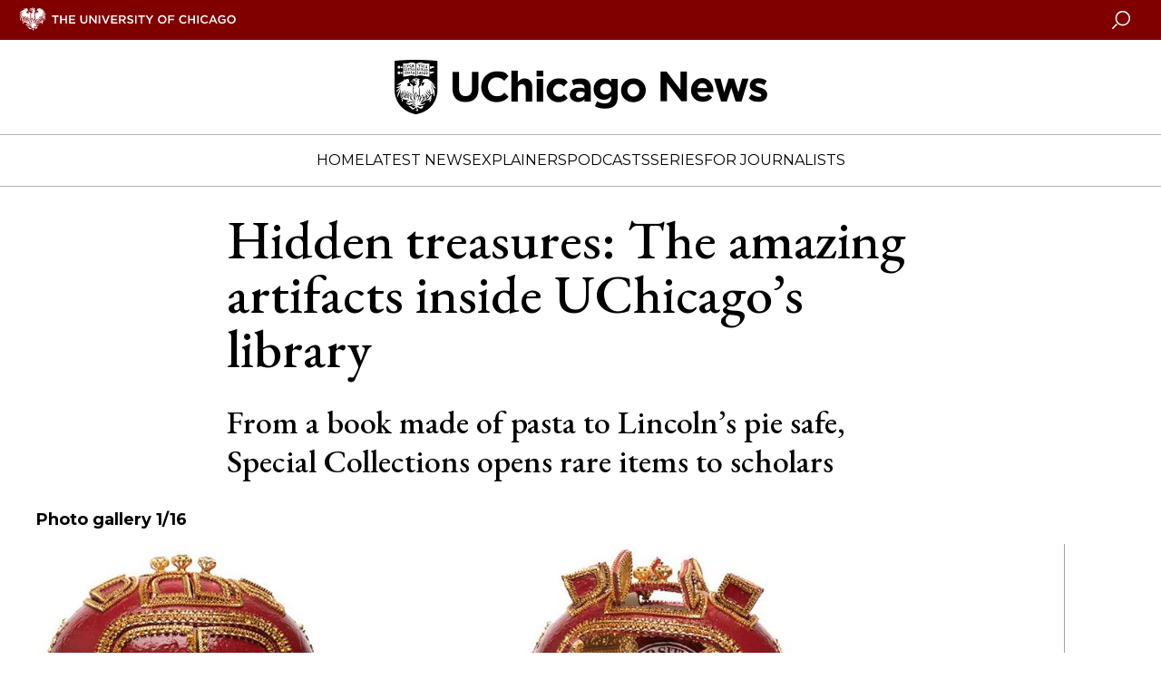

--- FILE ---
content_type: text/html; charset=UTF-8
request_url: https://news.uchicago.edu/story/hidden-treasures-amazing-artifacts-inside-uchicagos-library
body_size: 13637
content:
<!DOCTYPE html>
<html lang="en" dir="ltr" prefix="og: https://ogp.me/ns#">
  <head>
    <meta charset="utf-8" />
<meta name="description" content="Special Collections materials include Lincoln’s pie safe, a book made of pasta, an ostrich egg honoring President Hanna Holborn Gray and more" />
<link rel="canonical" href="https://news.uchicago.edu/story/hidden-treasures-amazing-artifacts-inside-uchicagos-library" />
<link rel="image_src" href="/sites/default/files/images/2019-06/Main%20preview.jpg" />
<meta property="og:site_name" content="University of Chicago News" />
<meta property="og:url" content="https://news.uchicago.edu/story/hidden-treasures-amazing-artifacts-inside-uchicagos-library" />
<meta property="og:title" content="Hidden treasures: The amazing artifacts inside UChicago’s library" />
<meta property="og:description" content="From a book made of pasta to Lincoln’s pie safe, Special Collections opens rare items to scholars" />
<meta property="og:image" content="https://news.uchicago.edu/sites/default/files/images/2019-06/Main%20preview.jpg" />
<meta name="twitter:card" content="summary_large_image" />
<meta name="twitter:description" content="See the rare items in Special Collections, from Lincoln’s pie safe to a book made of pasta" />
<meta name="twitter:site" content="@UChicago" />
<meta name="twitter:title" content="Hidden treasures: The amazing artifacts inside UChicago’s library" />
<meta name="twitter:creator" content="@UChicago" />
<meta name="twitter:image" content="https://news.uchicago.edu/sites/default/files/images/2019-06/Main%20preview.jpg" />
<meta name="Generator" content="Drupal 10 (https://www.drupal.org)" />
<meta name="MobileOptimized" content="width" />
<meta name="HandheldFriendly" content="true" />
<meta name="viewport" content="width=device-width, initial-scale=1.0" />
<script type="application/ld+json">{
    "@context": "https://schema.org",
    "@graph": [
        {
            "@type": "NewsArticle",
            "headline": "Hidden treasures: The amazing artifacts inside UChicago’s library",
            "description": "From a book made of pasta to Lincoln’s pie safe, Special Collections opens rare items to scholars",
            "image": {
                "@type": "ImageObject",
                "url": "https://news.uchicago.edu/"
            },
            "datePublished": "2019-06-06T16:40:00-0500",
            "dateModified": "2025-01-27T06:08:06-0600",
            "author": {
                "@type": "Person",
                "name": "rygoodwin"
            },
            "publisher": {
                "@type": "Organization",
                "name": "University of Chicago",
                "url": "https://www.uchicago.edu",
                "logo": {
                    "@type": "ImageObject",
                    "url": "https://d3qi0qp55mx5f5.cloudfront.net/shared-resources/i/template/uc_wordmark_hires.gif",
                    "width": "601",
                    "height": "128"
                }
            },
            "mainEntityOfPage": "https://news.uchicago.edu/story/hidden-treasures-amazing-artifacts-inside-uchicagos-library"
        }
    ]
}</script>
<link rel="icon" href="/themes/custom/ucnews/favicon.ico" type="image/vnd.microsoft.icon" />

    <title>Hidden treasures: The amazing artifacts inside UChicago’s library | University of Chicago News</title>
    <link rel="stylesheet" media="all" href="/sites/default/files/css/css_2-RQ7w67G41EDznQQ70_UTA5eo3IOdQ992nQ5g0O0uI.css?delta=0&amp;language=en&amp;theme=ucnews_anon&amp;include=eJxFzEsKgDAMRdENlXZJkrYPW-knJEZdviiIkzs4g2tp4NSwF3QskRQuTUHIYkzN00aXYxJahbjox794G2yxVS3I7qjP6q3vM1vDDcvmJM8" />
<link rel="stylesheet" media="all" href="/sites/default/files/css/css_ZAUiwcxnHahSHJZlgznEhX_oTizQ_pOEsp77z9bRjRg.css?delta=1&amp;language=en&amp;theme=ucnews_anon&amp;include=eJxFzEsKgDAMRdENlXZJkrYPW-knJEZdviiIkzs4g2tp4NSwF3QskRQuTUHIYkzN00aXYxJahbjox794G2yxVS3I7qjP6q3vM1vDDcvmJM8" />
<link rel="stylesheet" media="all" href="https://use.typekit.net/ysv4jmh.css" />
<link rel="stylesheet" media="all" href="https://fast.fonts.net/t/1.css?apiType=css&amp;projectid=4f171438-b8ca-4eb2-bd2a-8b060a915d0f" />
<link rel="stylesheet" media="all" href="https://fonts.googleapis.com/css2?family=Montserrat:wght@400;700&amp;display=swap" />
<link rel="stylesheet" media="all" href="https://fonts.googleapis.com/css2?family=EB+Garamond:ital,wght@0,400..800;1,400..800&amp;display=swap" />

    <script type="application/json" data-drupal-selector="drupal-settings-json">{"path":{"baseUrl":"\/","pathPrefix":"","currentPath":"node\/119111","currentPathIsAdmin":false,"isFront":false,"currentLanguage":"en"},"pluralDelimiter":"\u0003","gtm":{"tagId":null,"settings":{"data_layer":"dataLayer","include_environment":false},"tagIds":["GTM-5N7H9W"]},"gtag":{"tagId":"","consentMode":false,"otherIds":[],"events":[],"additionalConfigInfo":[]},"suppressDeprecationErrors":true,"ajaxPageState":{"libraries":"eJxVy20KAyEMhOELiR5pmW1CtBgVo2339v1iaf3zwjwwUqtk3gYkyCtO1u1xxWNFdQ0d0tGiBeqzIfuf-Fna3HOyyOTssMEadhi7eSl8twCiUVGOc4_IyhtIU1np__SVyCDuq7Veyd3SGz71WmlmfgLZNVNW","theme":"ucnews_anon","theme_token":"lVVJUljQoykLK5st4A1JZb9q9VOnj9pHP-IABQ-WTz4"},"ajaxTrustedUrl":[],"user":{"uid":0,"permissionsHash":"39adcb50a72da92dfe45fe0931366794c70fc83d13f8d1390f9f66fd495fc1ea"}}</script>
<script src="/sites/default/files/js/js_ObA3F0JaxrUhpvULdhD3m_prE8hjYFaj-PEbIsIudH8.js?scope=header&amp;delta=0&amp;language=en&amp;theme=ucnews_anon&amp;include=eJwrTc5LLS_WL8lIzU2NT0osTtUpRRbJSE1MSS3SSc_PT89JjS9JTNdPL8lF5Samo_P1ErMSKwAYxyJW"></script>
<script src="https://app-sj16.marketo.com/js/forms2/js/forms2.min.js"></script>
<script src="/modules/contrib/google_tag/js/gtm.js?t8llx5"></script>
<script src="/modules/contrib/google_tag/js/gtag.js?t8llx5"></script>
<script src="/sites/default/files/js/js_HeCo9oUEVOkE0l2WcyVjbgPIJHo2ejkc8mZXlMvkOb8.js?scope=header&amp;delta=4&amp;language=en&amp;theme=ucnews_anon&amp;include=eJwrTc5LLS_WL8lIzU2NT0osTtUpRRbJSE1MSS3SSc_PT89JjS9JTNdPL8lF5Samo_P1ErMSKwAYxyJW"></script>

  </head>
  <body class="path-node page-node-type-story">
    <noscript><iframe src="https://www.googletagmanager.com/ns.html?id=GTM-5N7H9W"
                  height="0" width="0" style="display:none;visibility:hidden"></iframe></noscript>

      <div class="dialog-off-canvas-main-canvas" data-off-canvas-main-canvas>
    
<div id="app" class="cm_state-published">

  <uc-masthead :nav-data='{
  "items":
    [{"section":"Home","link":"/","target":"","links":[]},{"section":"Latest News","link":"/lateststories","target":"","links":[]},{"section":"Explainers","link":"/explainers","target":"","links":[]},{"section":"Podcasts","link":"/podcasts","target":"","links":[{"title":"Big Brains podcast","url":"/big-brains","target":""},{"title":"University of Chicago Podcast Network","url":"/podcasts","target":""}]},{"section":"Series","link":"/special-series","target":"","links":[{"title":"Inside the Lab","url":"/inside-the-lab","target":""},{"title":"Meet a UChicagoan","url":"/tag/meet-uchicagoan","target":""},{"title":"The Day Tomorrow Began","url":"/the-day-tomorrow-began","target":""},{"title":"UChicago Class Visits","url":"/tag/uchicago-class-visits","target":""},{"title":"Dispatches from Abroad","url":"/tag/dispatches-abroad","target":""}]},{"section":"For Journalists","link":"/media-resources-home","target":"","links":[]}],
  "switcher": [
    
  ],
  "site_logo": "/sites/default/files/images/2024-07/uchicago-news.png",
  "site_logo_alt": "University of Chicago News",
  "mobile_site_logo": "/sites/default/files/images/2024-07/uchicago-news.png"
  }'>
</uc-masthead>

  
  <div class="layout-container">
    

    <main role="main">
      <a id="main-content" tabindex="-1"></a>      
      <div class="layout-content">
        
      <div data-drupal-messages-fallback class="hidden"></div>


<article class="c-story">

  

  

  <uc-hero class="c-hero c-hero--gallery" role="banner">
    <h1 class="c-hero__heading">
                    Hidden treasures: The amazing artifacts inside UChicago’s library
            </h1>

          <h2 class="c-hero__subhead">
                    From a book made of pasta to Lincoln’s pie safe, Special Collections opens rare items to scholars
            </h2>
    
    
                          
                    
<uc-gallery title="Photo gallery" share="https://news.uchicago.edu/gallery/secrets-uchicagos-special-collections">
  
                            
  <uc-photo
    img-full="/sites/default/files/styles/gallery/public/images/2019-06/Hanna_Holborn_Gray_Ostrich_Egg.jpg?h=944f5cba&amp;itok=0B5ZbMA6"
    img-large="/sites/default/files/styles/gallery/public/images/2019-06/Hanna_Holborn_Gray_Ostrich_Egg.jpg?h=944f5cba&amp;itok=0B5ZbMA6"
    img-medium="/sites/default/files/styles/card_feature/public/images/2019-06/Hanna_Holborn_Gray_Ostrich_Egg.jpg?h=944f5cba&amp;itok=Jm963u2m"
    img-small="/sites/default/files/styles/card_feature/public/images/2019-06/Hanna_Holborn_Gray_Ostrich_Egg.jpg?h=944f5cba&amp;itok=Jm963u2m"
    description="Multiple angles of an ornately decorated ostrich egg honoring the presidency of Hanna Holborn Gray. It was the creation of Hyde Park community activist Rachel Marshall Goetz, LAB’21, PhB’25, MBA’27. The Fabergé-like egg is part of Gray’s papers, but Special Collections also houses &lt;a href=&quot;https://www.lib.uchicago.edu/e/scrc/findingaids/view.php?eadid=ICU.SPCL.RGOETZ&amp;amp;q=rachel%20marshall%20goetz&quot;&gt;Goetz’s papers,&lt;/a&gt; which include clippings, correspondence and photos related to her father, Leon C. Marshall, the fourth dean of the Graduate School of Business (now Chicago Booth)."
    credit="Photo by Nathan Keay"
    alt="Ostrich egg celebrating Hanna Holborn Gray"
  >
  </uc-photo>


                              
  <uc-photo
    img-full="/sites/default/files/styles/gallery/public/images/2019-06/Brass_Key_William_Beaumont_Collection.jpg?h=54d5476d&amp;itok=zGicF9Qz"
    img-large="/sites/default/files/styles/gallery/public/images/2019-06/Brass_Key_William_Beaumont_Collection.jpg?h=54d5476d&amp;itok=zGicF9Qz"
    img-medium="/sites/default/files/styles/card_feature/public/images/2019-06/Brass_Key_William_Beaumont_Collection.jpg?h=54d5476d&amp;itok=1k44bDZQ"
    img-small="/sites/default/files/styles/card_feature/public/images/2019-06/Brass_Key_William_Beaumont_Collection.jpg?h=54d5476d&amp;itok=1k44bDZQ"
    description="This 28-pound cast-iron key is part of the William Beaumont Collection in the Special Collections Research Center."
    credit="Photo by Nathan Keay"
    alt="Brass Key"
  >
  </uc-photo>


                              
  <uc-photo
    img-full="/sites/default/files/styles/gallery/public/images/2019-06/Portrait_William_Beaumont_and_Deborah_Greene_Beaumont.jpg?h=944f5cba&amp;itok=vAehn3Vx"
    img-large="/sites/default/files/styles/gallery/public/images/2019-06/Portrait_William_Beaumont_and_Deborah_Greene_Beaumont.jpg?h=944f5cba&amp;itok=vAehn3Vx"
    img-medium="/sites/default/files/styles/card_feature/public/images/2019-06/Portrait_William_Beaumont_and_Deborah_Greene_Beaumont.jpg?h=944f5cba&amp;itok=EdXkaQRz"
    img-small="/sites/default/files/styles/card_feature/public/images/2019-06/Portrait_William_Beaumont_and_Deborah_Greene_Beaumont.jpg?h=944f5cba&amp;itok=EdXkaQRz"
    description="A framed portrait miniature of William Beaumont and Deborah Greene Beaumont with their children, Israel Green Beaumont, Sarah Beaumont and Lucretia Beaumont, circa 1833, is part of the &lt;a href=&quot;https://www.lib.uchicago.edu/e/scrc/findingaids/view.php?eadid=ICU.SPCL.BEAUMONT&quot;&gt;William Beaumont Collection.&lt;/a&gt;"
    credit="Photo by Nathan Keay"
    alt="Miniature portrait"
  >
  </uc-photo>


                              
  <uc-photo
    img-full="/sites/default/files/styles/gallery/public/images/2019-06/Abraham_Lincoln_Portrait.jpg?h=944f5cba&amp;itok=yXoIdykI"
    img-large="/sites/default/files/styles/gallery/public/images/2019-06/Abraham_Lincoln_Portrait.jpg?h=944f5cba&amp;itok=yXoIdykI"
    img-medium="/sites/default/files/styles/card_feature/public/images/2019-06/Abraham_Lincoln_Portrait.jpg?h=944f5cba&amp;itok=_TE0ldn4"
    img-small="/sites/default/files/styles/card_feature/public/images/2019-06/Abraham_Lincoln_Portrait.jpg?h=944f5cba&amp;itok=_TE0ldn4"
    description="A portrait by George Frederick Wright was painted shortly after Lincoln’s nomination for the presidency and purchased by the candidate as a gift for longtime friend and supporter William Butler. For many years the portrait and other Lincolniana were displayed in Harper Memorial Library."
    credit="Photo by Nathan Keay"
    alt="Portrait of Lincoln"
  >
  </uc-photo>


                              
  <uc-photo
    img-full="/sites/default/files/styles/gallery/public/images/2019-06/Abraham_Lincoln_Pie_Cabinet.jpg?h=944f5cba&amp;itok=wxxZIVU-"
    img-large="/sites/default/files/styles/gallery/public/images/2019-06/Abraham_Lincoln_Pie_Cabinet.jpg?h=944f5cba&amp;itok=wxxZIVU-"
    img-medium="/sites/default/files/styles/card_feature/public/images/2019-06/Abraham_Lincoln_Pie_Cabinet.jpg?h=944f5cba&amp;itok=1g5YJI0L"
    img-small="/sites/default/files/styles/card_feature/public/images/2019-06/Abraham_Lincoln_Pie_Cabinet.jpg?h=944f5cba&amp;itok=1g5YJI0L"
    description="A pie safe built by Abraham Lincoln&#039;s father. The cabinet, with ventilated tin panels at the front to allow baked goods to cool while protecting them from pests, was a fixture in the Lincoln log cabin in Coles County, Illinois, until Nancy A. Hall, great-granddaughter of Lincoln’s stepmother, Sarah Bush Lincoln, sold it to &lt;a href=&quot;https://www.lib.uchicago.edu/scrc/modernmss/barton/&quot;&gt;Rev. William Eleazar Barton,&lt;/a&gt; a noted Lincoln historian and collector, in 1892."
    credit="Photo by Nathan Keay"
    alt="Pie Cabinet"
  >
  </uc-photo>


                              
  <uc-photo
    img-full="/sites/default/files/styles/gallery/public/images/2019-06/Wolf_Vostell_1971_Betonbuch_Concrete_Book.jpg?h=944f5cba&amp;itok=9qvTXc1A"
    img-large="/sites/default/files/styles/gallery/public/images/2019-06/Wolf_Vostell_1971_Betonbuch_Concrete_Book.jpg?h=944f5cba&amp;itok=9qvTXc1A"
    img-medium="/sites/default/files/styles/card_feature/public/images/2019-06/Wolf_Vostell_1971_Betonbuch_Concrete_Book.jpg?h=944f5cba&amp;itok=Y6qKl2VH"
    img-small="/sites/default/files/styles/card_feature/public/images/2019-06/Wolf_Vostell_1971_Betonbuch_Concrete_Book.jpg?h=944f5cba&amp;itok=Y6qKl2VH"
    description="Wolf Vostell’s &lt;a href=&quot;https://arts.uchicago.edu/public-art-campus/browse-work/concrete-traffic&quot;&gt;&lt;i&gt;Concrete Traffic&lt;/i&gt;&lt;/a&gt; (1970) made news when it was restored and installed at the Campus North parking garage in 2016. But the 1957 Cadillac inside that sculpture wasn’t the only thing Vostell, part of the Fluxus experimental art collective, encased in concrete. His 1971 &lt;i&gt;Betonbuch&lt;/i&gt; (Concrete Book) weighs almost 20 pounds and is number 83 of 100 concrete-covered copies of his book &lt;i&gt;Betonierungen&lt;/i&gt; (Concretifications). Special Collections has the more reader-friendly format too."
    credit="Photo by Nathan Keay"
    alt="Concrete book"
  >
  </uc-photo>


                              
  <uc-photo
    img-full="/sites/default/files/styles/gallery/public/images/2019-06/Jar_of_homemade_berry_jam.jpg?h=944f5cba&amp;itok=6dAbj3Bh"
    img-large="/sites/default/files/styles/gallery/public/images/2019-06/Jar_of_homemade_berry_jam.jpg?h=944f5cba&amp;itok=6dAbj3Bh"
    img-medium="/sites/default/files/styles/card_feature/public/images/2019-06/Jar_of_homemade_berry_jam.jpg?h=944f5cba&amp;itok=4RG3DXFf"
    img-small="/sites/default/files/styles/card_feature/public/images/2019-06/Jar_of_homemade_berry_jam.jpg?h=944f5cba&amp;itok=4RG3DXFf"
    description="This jar of homemade berry jam, circa 1950, labeled “from Vesta and Bob Hutchins,” was made by Robert Maynard Hutchins’s second wife. (Although given credit for the gift, it’s unlikely the busy chancellor was a participant in the jam making). The fruit was grown at the couple’s country retreat in Mundelein, Illinois."
    credit="Photo by Nathan Keay"
    alt="Berry Jam"
  >
  </uc-photo>


                              
  <uc-photo
    img-full="/sites/default/files/styles/gallery/public/images/2019-06/Brass_Spittoon_Chicago_World_Fair.jpg?h=944f5cba&amp;itok=zFByy6uK"
    img-large="/sites/default/files/styles/gallery/public/images/2019-06/Brass_Spittoon_Chicago_World_Fair.jpg?h=944f5cba&amp;itok=zFByy6uK"
    img-medium="/sites/default/files/styles/card_feature/public/images/2019-06/Brass_Spittoon_Chicago_World_Fair.jpg?h=944f5cba&amp;itok=8xi1cY2X"
    img-small="/sites/default/files/styles/card_feature/public/images/2019-06/Brass_Spittoon_Chicago_World_Fair.jpg?h=944f5cba&amp;itok=8xi1cY2X"
    description="Hygiene-minded visitors to the &lt;a href=&quot;https://www.lib.uchicago.edu/e/scrc/findingaids/view.php?eadid=ICU.SPCL.EXPO1893&quot;&gt;1893 World’s Columbian Exposition&lt;/a&gt; could take home a brass spittoon as a souvenir of their visit to the White City. This particular item was donated by longtime philosophy professor Ian Mueller, an avid collector of souvenirs and memorabilia of the University, the city of Chicago, and &lt;a href=&quot;https://www.lib.uchicago.edu/collex/exhibits/souvenirs-get-your-souvenirs/&quot;&gt;the two World’s Fairs held in the city.&lt;/a&gt;"
    credit="Photo by Nathan Keay"
    alt="Brass spittoon"
  >
  </uc-photo>


                              
  <uc-photo
    img-full="/sites/default/files/styles/gallery/public/images/2019-06/Celestial_Cymbals.jpg?h=944f5cba&amp;itok=1myOUvuI"
    img-large="/sites/default/files/styles/gallery/public/images/2019-06/Celestial_Cymbals.jpg?h=944f5cba&amp;itok=1myOUvuI"
    img-medium="/sites/default/files/styles/card_feature/public/images/2019-06/Celestial_Cymbals.jpg?h=944f5cba&amp;itok=Bj95fhj7"
    img-small="/sites/default/files/styles/card_feature/public/images/2019-06/Celestial_Cymbals.jpg?h=944f5cba&amp;itok=Bj95fhj7"
    description="Inscribed on both sides with numerology symbols, this celestial cymbal was used by Sun Ra and his Arkestra. Other instruments in the collection, donated by &lt;a href=&quot;https://www.lib.uchicago.edu/e/scrc/findingaids/view.php?eadid=ICU.SPCL.ABRAHAMA&quot;&gt;Alton Abraham,&lt;/a&gt; Sun Ra’s longtime friend and business associate, include a homemade harp and a “planisphere instrument.” Special Collections also houses the extensive &lt;a href=&quot;https://www.lib.uchicago.edu/collex/collections/chicago-jazz-archive/&quot;&gt;Chicago Jazz Archive,&lt;/a&gt; which documents more than eight decades of music history."
    credit="Photo by Nathan Keay"
    alt="Celestial cymbal"
  >
  </uc-photo>


                              
  <uc-photo
    img-full="/sites/default/files/styles/gallery/public/images/2019-06/Flamenco_Outfit_UChicago.jpg?h=944f5cba&amp;itok=EfWlJTId"
    img-large="/sites/default/files/styles/gallery/public/images/2019-06/Flamenco_Outfit_UChicago.jpg?h=944f5cba&amp;itok=EfWlJTId"
    img-medium="/sites/default/files/styles/card_feature/public/images/2019-06/Flamenco_Outfit_UChicago.jpg?h=944f5cba&amp;itok=wdAkr6C7"
    img-small="/sites/default/files/styles/card_feature/public/images/2019-06/Flamenco_Outfit_UChicago.jpg?h=944f5cba&amp;itok=wdAkr6C7"
    description="This velvet flamenco dress ensemble, circa 1940, with a hand-beaded peacock design, was worn by &lt;a href=&quot;https://www.lib.uchicago.edu/collex/collections/prass-marjorie-whitney-papers/&quot;&gt;Marjorie Whitney Prass,&lt;/a&gt; AA’37, AB’41. An accomplished musician and dancer, Prass performed in the University’s Mirror Review, an annual women’s dance revue begun in response to the all-male Blackfriars musical comedy troupe. Her collection contains more than 200 costume pieces, including clothing, accessories and props, most made by Prass and her mother."
    credit="Photo by Nathan Keay"
    alt="Flamenco dress"
  >
  </uc-photo>


                              
  <uc-photo
    img-full="/sites/default/files/styles/gallery/public/images/2019-06/Waseda_University_kimono_gift_UChicago.jpeg?h=944f5cba&amp;itok=1MaZczgn"
    img-large="/sites/default/files/styles/gallery/public/images/2019-06/Waseda_University_kimono_gift_UChicago.jpeg?h=944f5cba&amp;itok=1MaZczgn"
    img-medium="/sites/default/files/styles/card_feature/public/images/2019-06/Waseda_University_kimono_gift_UChicago.jpeg?h=944f5cba&amp;itok=QWQrbsei"
    img-small="/sites/default/files/styles/card_feature/public/images/2019-06/Waseda_University_kimono_gift_UChicago.jpeg?h=944f5cba&amp;itok=QWQrbsei"
    description="This hand-painted silk kimono was a gift from Japan’s Waseda University to UChicago in honor of the &lt;a href=&quot;http://thecore.uchicago.edu/Summer2016/departments/out-ballpark.shtml&quot;&gt;1925 exhibition baseball game&lt;/a&gt; between the two universities. The interior is embellished with images of Japan, a ball, a glove and a bat, as well as pennants of the two schools."
    credit="Photo by Nathan Keay"
    alt="silk kimono"
  >
  </uc-photo>


                              
  <uc-photo
    img-full="/sites/default/files/styles/gallery/public/images/2019-06/Chicago_Maroons_Sweater_Woman.jpg?h=944f5cba&amp;itok=m5qN2FNZ"
    img-large="/sites/default/files/styles/gallery/public/images/2019-06/Chicago_Maroons_Sweater_Woman.jpg?h=944f5cba&amp;itok=m5qN2FNZ"
    img-medium="/sites/default/files/styles/card_feature/public/images/2019-06/Chicago_Maroons_Sweater_Woman.jpg?h=944f5cba&amp;itok=ed0oLrcC"
    img-small="/sites/default/files/styles/card_feature/public/images/2019-06/Chicago_Maroons_Sweater_Woman.jpg?h=944f5cba&amp;itok=ed0oLrcC"
    description="In 1922 women student-athletes kept warm in sweaters featuring the Chicago “C” inscribed with the initials of the &lt;a href=&quot;https://athletics.uchicago.edu/about/waa_awards&quot;&gt;Women’s Athletic Association&lt;/a&gt;—the nation’s longest running women’s collegiate athletics organization. Although intercollegiate competition in women’s sports wasn’t permitted until the 1960s, the WAA held unofficial “play days” on the Midway during the 1920s."
    credit="Photo by Nathan Keay"
    alt="WAA Sweater"
  >
  </uc-photo>


                              
  <uc-photo
    img-full="/sites/default/files/styles/gallery/public/images/2019-06/Monsters_Of_The_Midway_Maroons_Football.jpg?h=944f5cba&amp;itok=3H6W8OPR"
    img-large="/sites/default/files/styles/gallery/public/images/2019-06/Monsters_Of_The_Midway_Maroons_Football.jpg?h=944f5cba&amp;itok=3H6W8OPR"
    img-medium="/sites/default/files/styles/card_feature/public/images/2019-06/Monsters_Of_The_Midway_Maroons_Football.jpg?h=944f5cba&amp;itok=YVLQGEMM"
    img-small="/sites/default/files/styles/card_feature/public/images/2019-06/Monsters_Of_The_Midway_Maroons_Football.jpg?h=944f5cba&amp;itok=YVLQGEMM"
    description="The original Monsters of the Midway left behind quite a collection of footballs. &lt;a href=&quot;https://athletics.uchicago.edu/about/history/amos-alonzo-stagg&quot;&gt;Amos Alonzo Stagg&lt;/a&gt; coached the team to seven Big Ten championships between 1899 and 1924. According to the record books, Chicago beat rival Purdue 17–0 on November 5, 1898—a year earlier than this 100-year-old pigskin indicates. But 1899 was also a winner: Chicago defeated Purdue by a whopping 44–0 on November 4. The reason for the discrepancy is lost to time."
    credit="Photo by Nathan Keay"
    alt="Football"
  >
  </uc-photo>


                              
  <uc-photo
    img-full="/sites/default/files/styles/gallery/public/images/2019-06/UChicago_Maroon_Ribbon.jpg?h=944f5cba&amp;itok=ffwlVkx6"
    img-large="/sites/default/files/styles/gallery/public/images/2019-06/UChicago_Maroon_Ribbon.jpg?h=944f5cba&amp;itok=ffwlVkx6"
    img-medium="/sites/default/files/styles/card_feature/public/images/2019-06/UChicago_Maroon_Ribbon.jpg?h=944f5cba&amp;itok=DJQR_x_X"
    img-small="/sites/default/files/styles/card_feature/public/images/2019-06/UChicago_Maroon_Ribbon.jpg?h=944f5cba&amp;itok=DJQR_x_X"
    description="The University’s first attempt to choose school colors ended in a hue and cry. Trustees officially adopted orange in 1892, upsetting Syracuse University, which had claimed the color two years prior, and students, who were using various shades of gold. During meetings to discuss the issue, two camps formed: one for scarlet and one for maroon. Dean of women Marion Talbot took her recommendation to the trustees, and maroon became the &lt;a href=&quot;https://www.lib.uchicago.edu/e/scrc/findingaids/view.php?eadid=ICU.SPCL.SCHOOLCOLOR&quot;&gt;official color&lt;/a&gt; in 1894. This small bit of ribbon was used in the deliberations."
    credit="Photo by Nathan Keay"
    alt="Maroon ribbon"
  >
  </uc-photo>


                              
  <uc-photo
    img-full="/sites/default/files/styles/gallery/public/images/2019-06/Big_Stuf_Oreos_R_R_Donnelley.jpg?h=944f5cba&amp;itok=W2EJ6WIi"
    img-large="/sites/default/files/styles/gallery/public/images/2019-06/Big_Stuf_Oreos_R_R_Donnelley.jpg?h=944f5cba&amp;itok=W2EJ6WIi"
    img-medium="/sites/default/files/styles/card_feature/public/images/2019-06/Big_Stuf_Oreos_R_R_Donnelley.jpg?h=944f5cba&amp;itok=xdzgLtQn"
    img-small="/sites/default/files/styles/card_feature/public/images/2019-06/Big_Stuf_Oreos_R_R_Donnelley.jpg?h=944f5cba&amp;itok=xdzgLtQn"
    description="The largest manuscript collection in the Special Collections Research Center is the corporate archive of &lt;a href=&quot;https://www.lib.uchicago.edu/e/scrc/findingaids/view.php?eadid=ICU.SPCL.DONNELLEY&quot;&gt;R. R. Donnelley,&lt;/a&gt; which includes more than 140 years of the companyʼs history, including two packages of the short-lived Oreo Big Stuf. The jumbo chocolate sandwich cookies were sent Persian Gulf troops in the 1990s by Donnelly and its subsidiary Metromail."
    credit="Photo by Nathan Keay"
    alt="Big Stuf Oreos"
  >
  </uc-photo>


                              
  <uc-photo
    img-full="/sites/default/files/styles/gallery/public/images/2019-06/Edible_Book_On_Pasta.jpg?h=944f5cba&amp;itok=elnkBIqx"
    img-large="/sites/default/files/styles/gallery/public/images/2019-06/Edible_Book_On_Pasta.jpg?h=944f5cba&amp;itok=elnkBIqx"
    img-medium="/sites/default/files/styles/card_feature/public/images/2019-06/Edible_Book_On_Pasta.jpg?h=944f5cba&amp;itok=TANzg0Ct"
    img-small="/sites/default/files/styles/card_feature/public/images/2019-06/Edible_Book_On_Pasta.jpg?h=944f5cba&amp;itok=TANzg0Ct"
    description="This edible book is &lt;a href=&quot;https://catalog.lib.uchicago.edu/vufind/Record/1302940&quot;&gt;&lt;i&gt;The Onion as It Is Cooked&lt;/i&gt;&lt;/a&gt; (Flockophobic Press, 1990) by Steven J. Bernstein, Sally Schneider, and A. S. C. Rower. The single sheet of saffron pasta is imprinted with a poem. Special Collections holds number 15 of the 100 signed copies printed."
    credit="Photo by Nathan Keay"
    alt="Edible book"
  >
  </uc-photo>


                    
</uc-gallery>

            
  
            

    <aside class="c-hero__aside">
      <div class="c-hero__byline">
                  <p>
            <span class="u-comma-list--wrap"><span>By</span>
            <span class="u-comma-list--wrap">
  <span class="u-comma-list--text">

  
  <span class="taxonomy-term term-authors"><a href="/taxonomy/term/55506">
                    Rhonda L. Smith
            </a></span>
  
</span>
</span>
                      </p>
                <p>
                    <time datetime="2019-06-06T12:00:00Z">Jun 6, 2019</time>

            </p>
      </div>
    </aside>

  </uc-hero>

  <div class="smartbody-text-wrap c-story__content-wrap">
    <section class="c-story__content">
      <uc-share-links></uc-share-links>
      
                    

                    <div class="c-article__content--inner">
          <p>The&nbsp;<a href="https://www.lib.uchicago.edu/scrc/">Special Collections Research Center</a>&nbsp;might seem rarefied and intimidating, but in reality, you can simply walk through the department’s glass doors and talk to the staff. They want members of the University of Chicago community to know that the rare books, manuscripts&nbsp;and archives held there are open to all. If you’d like to get a peek at a 14th-century illuminated manuscript or pore over documents from the first self-sustaining nuclear chain reaction, you can—just leave your ink and drinks outside the reading rooms.</p>
<p>What’s so special about this corner of the library, found on the first floor of Regenstein Library? More than you can imagine.</p>
<p>But first, a little history:&nbsp;The Library’s story began with that of the University, as one of the five general divisions created by President William Rainey Harper. When doors opened to students in October 1892, the library was located in a hastily erected temporary building, which also housed the student gymnasium and the University press. The collection consisted of about 50,000 volumes from the&nbsp;<a href="https://www.lib.uchicago.edu/e/scrc/findingaids/view.php?eadid=ICU.SPCL.OLDUOFC">Old University of Chicago</a>&nbsp;and the&nbsp;<a href="https://www.lib.uchicago.edu/e/scrc/findingaids/view.php?eadid=ICU.SPCL.BUTS">Baptist Union Theological Seminary</a>, as well as almost 100,000 books and manuscripts from what became known as the&nbsp;<a href="https://www.lib.uchicago.edu/collex/exhibits/extbc/">Berlin Collection</a>, making it one of the largest university libraries in the country.</p>


      <figure class="c-photo-inset">
      
                    
<uc-photo
  img-full="/sites/default/files/styles/full_width/public/images/2019-06/20170122_concretehappenings_3672.jpg?itok=WCld-LAs"
  img-large="/sites/default/files/styles/tablet_landscape/public/images/2019-06/20170122_concretehappenings_3672.jpg?itok=T8Suez1u"
  img-medium="/sites/default/files/styles/tablet_portrait/public/images/2019-06/20170122_concretehappenings_3672.jpg?itok=_PPo5wTo"
  img-small="/sites/default/files/styles/mobile/public/images/2019-06/20170122_concretehappenings_3672.jpg?itok=iA9EDm49"
  description="Archival materials are put on display in the Special Collections Exhibition Gallery."
  credit="Photo by Joel Wintermantle"
  alt="Special Collections exhibit gallery"
  >
</uc-photo>

            
    </figure>
  <p>Among that collection were rare books and manuscripts, but it wasn’t until 1953 that Special Collections as a distinct department was formally created. Robert Rosenthal, AM’55, its first curator, held the position until his death in 1989, leaving a legacy of an active and engaged department that supports the scholarship of the University. Students, faculty, staff&nbsp;and non-University-affiliated researchers are welcome to visit and peruse whatever piques their interests.&nbsp;</p>
<p>The collections encompass 67,000 linear feet (12 miles) of manuscripts and University archives, 345,000 rare books, 1,456 online collection guides, and about 85,000 gigabytes of digital materials. The staff assists thousands of researchers each year, in person and remotely.</p>
<p>The history of science and medicine is a particular strength, recording the work of giants—<a href="https://www.lib.uchicago.edu/collex/collections/schaffner-joseph-halle-collection-history-science/">manuscripts of Sir Isaac Newton</a>&nbsp;and&nbsp;<a href="https://www.lib.uchicago.edu/collex/collections/schaffner-joseph-halle-collection-history-science/">letters Albert Einstein wrote to mathematician Walther Mayer</a>. In the humanities, there are&nbsp;<a href="https://www.lib.uchicago.edu/collex/collections/modern-poetry/">the records of&nbsp;<em>Poetry&nbsp;</em>magazine and its founder, Harriet Monroe</a>; the&nbsp;<a href="https://www.lib.uchicago.edu/collex/collections/chopin-early-editions/">printed works of Frédéric Chopin</a>; and the&nbsp;<a href="https://www.lib.uchicago.edu/collex/collections/chicago-jazz-archive/">Chicago Jazz Archive</a>. Scholars can review the papers of astrophysicist&nbsp;<a href="https://www.lib.uchicago.edu/e/scrc/findingaids/view.php?eadid=ICU.SPCL.CHANDRASEKHAR">Subrahmanyan Chandrasekhar</a>, browse the digitized&nbsp;<a href="http://goodspeed.lib.uchicago.edu/">Goodspeed Manuscript Collection</a>&nbsp;or dive into the history of the&nbsp;<a href="https://www.lib.uchicago.edu/collex/collections/chicago-1920s-and-1930s-view-chicago-school-social-science-research-committee-maps/">Chicago school of sociology</a>.</p>
<p>Less well known is the treasure trove of artifacts—often acquired as part of a collection—that lies in the department’s stacks, items as tantalizing as they are unexpected. You could start a band, outfit a dance troupe&nbsp;or have a pickup football game—at least in your imagination.&nbsp;</p>
<p><a href="https://mag.uchicago.edu/scrc"><em>—Story first appeared in </em>The University of Chicago Magazine.</a></p>

                      <uc-share-links class="bottom-section"></uc-share-links>
                  </div>
                
            
    </section>
    <div class="c-sidebar">
      

    
  <uc-share-links></uc-share-links>


              <div class="c-sidebar__block">
        

      <div class="c-topstories">
      <div class="c-topstories__ctn">
        <h4 class="c-topstories__heading">
                    Top Stories
                  </h4>

        <ol class="c-topstories__content">
          
  
<li class="c-topstories__item">
  <a href="/story/building-costs-arent-blame-high-home-prices" class="c-topstories__link">
    
                    Building costs aren’t to blame for high home prices
            
  </a>
</li>

  
<li class="c-topstories__item">
  <a href="/story/donald-g-york-co-founder-sloan-digital-sky-survey-and-visionary-astronomer-1944-2025" class="c-topstories__link">
    
                    Donald G. York, co-founder of Sloan Digital Sky Survey and ‘visionary’ astronomer, 1944-2025
            
  </a>
</li>

  
<li class="c-topstories__item">
  <a href="/story/new-study-highlights-link-between-eviction-rates-and-gun-violence" class="c-topstories__link">
    
                    New study highlights link between eviction rates and gun violence
            
  </a>
</li>





        </ol>

      </div>
    </div>

  
      </div>
                    <div class="c-sidebar__block">
        

      <div class="c-newsletter c-newsletter--theme-white">
      <div class="c-newsletter__ctn">
                  <h2 class="c-newsletter__heading">Newsletter</h2>
                <div class="c-newsletter__content">
          <p class="c-newsletter__description">Get more at UChicago news delivered to your inbox.</p>
          <uc-newsletter
            munchkinId=""
            formId="">
          </uc-newsletter>
        </div>
      </div>
    </div>
  
      </div>
      

        <div class="c-sidebar__block l-to-bottom">
        <div class="c-relatedtopics">
  <div class="c-relatedtopics__ctn">
    <h4 class="c-relatedtopics__heading">Related Topics</h4>
    <div class="c-relatedtopics__content">
              <span class="u-comma-list--wrap">
          <span class="u-comma-list--text">
<a href="/taxonomy/term/37276" class="c-relatedtopics__link">
                    Special Collections Research Center
            </a>
</span>
          <span class="u-comma-list--comma">, </span>                  </span>
              <span class="u-comma-list--wrap">
          <span class="u-comma-list--text">
<a href="/tag/hanna-holborn-gray" class="c-relatedtopics__link">
                    Hanna Holborn Gray
            </a>
</span>
          <span class="u-comma-list--comma">, </span>                  </span>
              <span class="u-comma-list--wrap">
          <span class="u-comma-list--text">
<a href="/tag/chicago-maroons" class="c-relatedtopics__link">
                    Chicago Maroons
            </a>
</span>
                            </span>
          </div>
  </div>
</div>

    </div>
  
    </div>
  </div>

</article>

  
      </div>    </main>

  </div>
                    <div class="c-article__home">
          <div class="l-container no-header">
            



      
                            <div class="c-featured-news homepage-section">

      <p class="c-featured-news__component-title">
                    Latest News
            </p>
  
  <div class="c-featured-news__top">
    
                          
                    
<div class="c-card-featured c-card-featured-top">

        <div class="c-card-featured__media">

                    <div>

                    
                                                    
                                <uc-photo
                  img-full="https://news.uchicago.edu/sites/default/files/styles/card_feature/public/images/2026-01/20140825_York_091Photo%20by%20Shaun%20Sartin%20690.jpg?h=123294e0&amp;itok=Vv7jiMVs"
                  img-large="https://news.uchicago.edu/sites/default/files/styles/card_feature/public/images/2026-01/20140825_York_091Photo%20by%20Shaun%20Sartin%20690.jpg?h=123294e0&amp;itok=Vv7jiMVs"
                  img-medium="https://news.uchicago.edu/sites/default/files/styles/card_feature/public/images/2026-01/20140825_York_091Photo%20by%20Shaun%20Sartin%20690.jpg?h=123294e0&amp;itok=Vv7jiMVs"
                  img-small="https://news.uchicago.edu/sites/default/files/styles/card_feature/public/images/2026-01/20140825_York_091Photo%20by%20Shaun%20Sartin%20690.jpg?h=123294e0&amp;itok=Vv7jiMVs"
                  description="UChicago professor emeritus helped transform modern astronomy, mapped interstellar medium"
                  is-link="true"
                  link-url="/story/donald-g-york-co-founder-sloan-digital-sky-survey-and-visionary-astronomer-1944-2025"                  alt="Photo of Prof. York smiling at camera in black suit against green chalkboard with equations.">
                </uc-photo>
                                            </div>
          </div>

    <div class="c-card-featured__copy">

      
              <a href="/story/donald-g-york-co-founder-sloan-digital-sky-survey-and-visionary-astronomer-1944-2025">
          <h2 class="c-card-featured__headline">Donald G. York, co-founder of Sloan Digital Sky Survey and ‘visionary’ astronomer, 1944-2025</h2>
        </a>
      
              <p class="c-card-featured__preview">
          UChicago professor emeritus helped transform modern astronomy, mapped interstellar medium
        </p>
      
      
      
    </div>
  
    
</div>

            
  
            

    <div class="c-featured-news__secondary-stories">
      
                          
                            
<div class="c-card-teaser c-card-teaser-top ">

  
  <div class="c-card-teaser__content-container">
    <div class="c-card-teaser__copy">

      
      
      <a href="/story/uchicago-student-alum-named-2026-27-schwarzman-scholars" aria-label="UChicago student, alum named 2026-27 Schwarzman Scholars">
        <h2 class="headline">UChicago student, alum named 2026-27 Schwarzman Scholars</h2>
      </a>

      
    </div>

          <uc-photo
        img-full="https://news.uchicago.edu/sites/default/files/styles/card_teaser/public/images/2026-01/cobb-gate-gargoyle.jpg?h=944f5cba&amp;itok=hYkte0Y3"
        img-large="https://news.uchicago.edu/sites/default/files/styles/card_feature/public/images/2026-01/cobb-gate-gargoyle.jpg?h=944f5cba&amp;itok=NkAo2EHw"
        img-medium="https://news.uchicago.edu/sites/default/files/styles/card_feature/public/images/2026-01/cobb-gate-gargoyle.jpg?h=944f5cba&amp;itok=NkAo2EHw"
        img-small="https://news.uchicago.edu/sites/default/files/styles/card_teaser/public/images/2026-01/cobb-gate-gargoyle.jpg?h=944f5cba&amp;itok=hYkte0Y3"
        description=""
        is-link="true"
        link-url="/story/uchicago-student-alum-named-2026-27-schwarzman-scholars"
        alt="Cobb Gate grotesque ">
      </uc-photo>
        </div>
</div>

                              
<div class="c-card-teaser c-card-teaser-top ">

  
  <div class="c-card-teaser__content-container">
    <div class="c-card-teaser__copy">

      
      
      <a href="/story/computer-models-let-scientists-peer-mystery-beneath-jupiters-clouds" aria-label="Computer models let scientists peer into the mystery beneath Jupiter’s clouds">
        <h2 class="headline">Computer models let scientists peer into the mystery beneath Jupiter’s clouds</h2>
      </a>

      
    </div>

          <uc-photo
        img-full="https://news.uchicago.edu/sites/default/files/styles/card_teaser/public/images/2026-01/_storms-swirl-across-the-surface-of-Jupiter.jpg?h=944f5cba&amp;itok=d8f1dSfG"
        img-large="https://news.uchicago.edu/sites/default/files/styles/card_feature/public/images/2026-01/_storms-swirl-across-the-surface-of-Jupiter.jpg?h=944f5cba&amp;itok=VNipyCQG"
        img-medium="https://news.uchicago.edu/sites/default/files/styles/card_feature/public/images/2026-01/_storms-swirl-across-the-surface-of-Jupiter.jpg?h=944f5cba&amp;itok=VNipyCQG"
        img-small="https://news.uchicago.edu/sites/default/files/styles/card_teaser/public/images/2026-01/_storms-swirl-across-the-surface-of-Jupiter.jpg?h=944f5cba&amp;itok=d8f1dSfG"
        description=""
        is-link="true"
        link-url="/story/computer-models-let-scientists-peer-mystery-beneath-jupiters-clouds"
        alt="Gigantic storms swirl across the surface of Jupiter">
      </uc-photo>
        </div>
</div>

                    
  
            
    </div>
  </div>

  <div class="c-featured-news__three-up">
    
                          
                            
<div class="c-card-teaser c-card-teaser-left ">

  
  <div class="c-card-teaser__content-container">
    <div class="c-card-teaser__copy">

      
      
      <a href="/story/new-study-highlights-link-between-eviction-rates-and-gun-violence" aria-label="New study highlights link between eviction rates and gun violence">
        <h2 class="headline">New study highlights link between eviction rates and gun violence</h2>
      </a>

      
    </div>

          <uc-photo
        img-full="https://news.uchicago.edu/sites/default/files/styles/card_teaser_square/public/images/2026-01/eviction-notice-paper.jpg?h=944f5cba&amp;itok=uVvH9qZD"
        img-large="https://news.uchicago.edu/sites/default/files/styles/card_teaser_square/public/images/2026-01/eviction-notice-paper.jpg?h=944f5cba&amp;itok=uVvH9qZD"
        img-medium="https://news.uchicago.edu/sites/default/files/styles/card_teaser_square/public/images/2026-01/eviction-notice-paper.jpg?h=944f5cba&amp;itok=uVvH9qZD"
        img-small="https://news.uchicago.edu/sites/default/files/styles/card_teaser_square/public/images/2026-01/eviction-notice-paper.jpg?h=944f5cba&amp;itok=uVvH9qZD"
        description=""
        is-link="true"
        link-url="/story/new-study-highlights-link-between-eviction-rates-and-gun-violence"
        alt="A person reads an eviction notice">
      </uc-photo>
        </div>
</div>

                              
<div class="c-card-teaser c-card-teaser-left ">

  
  <div class="c-card-teaser__content-container">
    <div class="c-card-teaser__copy">

      
              <p class="eyebrow">
          Q&amp;A
                  </p>
      
      <a href="/story/whats-next-venezuela-after-us-arrest-maduro" aria-label="What’s next for Venezuela, after U.S. arrest of Maduro?">
        <h2 class="headline">What’s next for Venezuela, after U.S. arrest of Maduro?</h2>
      </a>

      
    </div>

          <uc-photo
        img-full="https://news.uchicago.edu/sites/default/files/styles/card_teaser_square/public/images/2026-01/Venezuelans-celebrate-in-Santiago%2C-Chile.jpg?h=944f5cba&amp;itok=VnZhqw9C"
        img-large="https://news.uchicago.edu/sites/default/files/styles/card_teaser_square/public/images/2026-01/Venezuelans-celebrate-in-Santiago%2C-Chile.jpg?h=944f5cba&amp;itok=VnZhqw9C"
        img-medium="https://news.uchicago.edu/sites/default/files/styles/card_teaser_square/public/images/2026-01/Venezuelans-celebrate-in-Santiago%2C-Chile.jpg?h=944f5cba&amp;itok=VnZhqw9C"
        img-small="https://news.uchicago.edu/sites/default/files/styles/card_teaser_square/public/images/2026-01/Venezuelans-celebrate-in-Santiago%2C-Chile.jpg?h=944f5cba&amp;itok=VnZhqw9C"
        description=""
        is-link="true"
        link-url="/story/whats-next-venezuela-after-us-arrest-maduro"
        alt="Venezuelans celebrate in Santiago, Chile">
      </uc-photo>
        </div>
</div>

                              
<div class="c-card-teaser c-card-teaser-left ">

  
  <div class="c-card-teaser__content-container">
    <div class="c-card-teaser__copy">

      
      
      <a href="/story/research-unveils-new-way-make-futuristic-2d-materials" aria-label="Research unveils new way to make futuristic 2D materials">
        <h2 class="headline">Research unveils new way to make futuristic 2D materials</h2>
      </a>

      
    </div>

          <uc-photo
        img-full="https://news.uchicago.edu/sites/default/files/styles/card_teaser_square/public/images/2026-01/sem-MXene-1380.jpg?h=944f5cba&amp;itok=o7PxxrWF"
        img-large="https://news.uchicago.edu/sites/default/files/styles/card_teaser_square/public/images/2026-01/sem-MXene-1380.jpg?h=944f5cba&amp;itok=o7PxxrWF"
        img-medium="https://news.uchicago.edu/sites/default/files/styles/card_teaser_square/public/images/2026-01/sem-MXene-1380.jpg?h=944f5cba&amp;itok=o7PxxrWF"
        img-small="https://news.uchicago.edu/sites/default/files/styles/card_teaser_square/public/images/2026-01/sem-MXene-1380.jpg?h=944f5cba&amp;itok=o7PxxrWF"
        description=""
        is-link="true"
        link-url="/story/research-unveils-new-way-make-futuristic-2d-materials"
        alt="A colorized SEM image of a MXene">
      </uc-photo>
        </div>
</div>

                    
  
            
  </div>
</div>

                    
  

          </div>
        </div>
            
      

  <footer class="c-footer">
    <div class="c-footer__content">
        

<div class="c-footer__wrap">
  <div class="c-footer__block c-footer__contact">
    <svg class="c-icon">
      <use xlink:href="/themes/custom/ucnews/dist/icons.svg#uc-logo" />
    </svg>
    <div class="c-footer__contact-text">
      <p class="c-footer__contact-name">University of Chicago</p>
      <p class="c-footer__contact-office">Office of Communications</p>
      <p class="c-footer__contact-address">5801 S. Ellis Ave., Suite 120, Chicago, IL 60637</p>
      <p class="c-footer__contact-phone">(773) 702-8360</p>
      <p class="c-footer__contact-email"><a href="mailto:news@uchicago.edu">news@uchicago.edu</a></p>
    </div>
  </div>

  <ul class="c-footer__block c-footer__links">
                          <li class="c-footer__link">
        <a href="https://www.uchicago.edu">University of Chicago homepage</a>
      </li>
                      <li class="c-footer__link">
        <a href="/contact-us">University Communications Staff Directory</a>
      </li>
                      <li class="c-footer__link">
        <a href="https://uchicago.app.box.com/s/5th2zs7py5qizriam5z06sbpqlyqfied">Brand &amp; Identity Guidelines</a>
      </li>
                      <li class="c-footer__link">
        <a href="https://accessibility.uchicago.edu/">Accessibility</a>
      </li>
      </ul>

  <ul class="c-footer__block c-footer__social">
    <li class="c-footer__social-item">
      <a target="_blank" href="https://www.facebook.com/uchicago/" class="c-footer__social-link" title="Connect with UChicago on Facebook">
        <svg class="c-icon">
          <use xlink:href="/themes/custom/ucnews/dist/icons.svg#facebook" />
        </svg>
      </a>
    </li>
    <li class="c-footer__social-item">
      <a target="_blank" href="https://www.instagram.com/uchicago/" class="c-footer__social-link" title="Connect with UChicago on Instagram">
        <svg class="c-icon">
          <use xlink:href="/themes/custom/ucnews/dist/icons.svg#instagram2" />
        </svg>
      </a>
    </li>
    <li class="c-footer__social-item">
      <a target="_blank" href="https://twitter.com/UChicago" class="c-footer__social-link" title="Connect with UChicago on Twitter">
        <svg class="c-icon">
          <use xlink:href="/themes/custom/ucnews/dist/icons.svg#twitter" />
        </svg>
      </a>
    </li>
    <li class="c-footer__social-item">
      <a target="_blank" href="https://www.linkedin.com/school/uchicago/" class="c-footer__social-link" title="Connect with UChicago on Linkedin">
        <svg class="c-icon">
          <use xlink:href="/themes/custom/ucnews/dist/icons.svg#linkedin" />
        </svg>
      </a>
    </li>
    <li class="c-footer__social-item">
      <a target="_blank" href="https://www.youtube.com/channel/UCGINcKuFbysZAslgL46KeOA" class="c-footer__social-link" title="Connect with UChicago on Youtube">
        <svg class="c-icon">
          <use xlink:href="/themes/custom/ucnews/dist/icons.svg#youtube" />
        </svg>
      </a>
    </li>
  </ul>
</div>

<div class="c-footer__copyright">
  <p>
                    © 2026 University of Chicago - All Rights Reserved
            </p>
</div>

 
    </div>
  </footer>

  </div>

  </div>

    
    <script src="/sites/default/files/js/js_IafBHiixyLha8RNeouRLVPmwZ8Z6m53JGXl0MCeNTM0.js?scope=footer&amp;delta=0&amp;language=en&amp;theme=ucnews_anon&amp;include=eJwrTc5LLS_WL8lIzU2NT0osTtUpRRbJSE1MSS3SSc_PT89JjS9JTNdPL8lF5Samo_P1ErMSKwAYxyJW"></script>

  </body>
</html>


--- FILE ---
content_type: text/javascript
request_url: https://news.uchicago.edu/themes/custom/ucnews/dist/vendors~swiper-lazy.7ad4527ea49be5f8a31a.js
body_size: 37117
content:
(window.webpackJsonp=window.webpackJsonp||[]).push([[22],{QqDX:function(e,t,a){"use strict";function i(e,t){return!t||"object"!==c(t)&&"function"!=typeof t?n(e):t}function s(e){return(s=Object.setPrototypeOf?Object.getPrototypeOf:function(e){return e.__proto__||Object.getPrototypeOf(e)})(e)}function n(e){if(void 0===e)throw new ReferenceError("this hasn't been initialised - super() hasn't been called");return e}function r(e,t){return(r=Object.setPrototypeOf||function(e,t){return e.__proto__=t,e})(e,t)}function o(e,t){if(!(e instanceof t))throw new TypeError("Cannot call a class as a function")}function l(e,t){for(var a,i=0;i<t.length;i++)(a=t[i]).enumerable=a.enumerable||!1,a.configurable=!0,"value"in a&&(a.writable=!0),Object.defineProperty(e,a.key,a)}function d(e,t,a){return t&&l(e.prototype,t),a&&l(e,a),e}function c(e){return(c="function"==typeof Symbol&&"symbol"==typeof Symbol.iterator?function(e){return typeof e}:function(e){return e&&"function"==typeof Symbol&&e.constructor===Symbol&&e!==Symbol.prototype?"symbol":typeof e})(e)}function p(){var e=this,t=e.params,a=e.el;if(!a||0!==a.offsetWidth){t.breakpoints&&e.setBreakpoint();var i=e.allowSlideNext,s=e.allowSlidePrev,n=e.snapGrid;if(e.allowSlideNext=!0,e.allowSlidePrev=!0,e.updateSize(),e.updateSlides(),t.freeMode){var r=h(b(e.translate,e.maxTranslate()),e.minTranslate());e.setTranslate(r),e.updateActiveIndex(),e.updateSlidesClasses(),t.autoHeight&&e.updateAutoHeight()}else e.updateSlidesClasses(),("auto"===t.slidesPerView||1<t.slidesPerView)&&e.isEnd&&!e.params.centeredSlides?e.slideTo(e.slides.length-1,0,!1,!0):e.slideTo(e.activeIndex,0,!1,!0);e.allowSlidePrev=s,e.allowSlideNext=i,e.params.watchOverflow&&n!==e.snapGrid&&e.checkOverflow()}}var u=Math.round,h=Math.min,v=Math.PI,f=Math.sqrt,m=Math.pow,g=Math.abs,b=Math.max,w=Math.ceil,y=Math.floor;a.r(t),a.d(t,"Swiper",function(){return I}),a.d(t,"Virtual",function(){return A}),a.d(t,"Keyboard",function(){return j}),a.d(t,"Mousewheel",function(){return B}),a.d(t,"Navigation",function(){return Y}),a.d(t,"Pagination",function(){return V}),a.d(t,"Scrollbar",function(){return R}),a.d(t,"Parallax",function(){return W}),a.d(t,"Zoom",function(){return _}),a.d(t,"Lazy",function(){return J}),a.d(t,"Controller",function(){return Q}),a.d(t,"A11y",function(){return te}),a.d(t,"History",function(){return ie}),a.d(t,"HashNavigation",function(){return ne}),a.d(t,"Autoplay",function(){return oe}),a.d(t,"EffectFade",function(){return de}),a.d(t,"EffectCube",function(){return pe}),a.d(t,"EffectFlip",function(){return he}),a.d(t,"EffectCoverflow",function(){return fe}),a.d(t,"Thumbs",function(){return ge});var x=a("9Pxm"),T=a("19JU"),E={addClass:x.c,removeClass:x.E,hasClass:x.m,toggleClass:x.H,attr:x.e,removeAttr:x.D,data:x.i,transform:x.I,transition:x.J,on:x.u,off:x.s,trigger:x.L,transitionEnd:x.K,outerWidth:x.w,outerHeight:x.v,offset:x.t,css:x.h,each:x.j,html:x.n,text:x.G,is:x.p,index:x.o,eq:x.k,append:x.d,prepend:x.z,next:x.q,nextAll:x.r,prev:x.A,prevAll:x.B,parent:x.x,parents:x.y,closest:x.g,find:x.l,children:x.f,remove:x.C,add:x.b,styles:x.F};Object.keys(E).forEach(function(e){x.a.fn[e]=E[e]});var S={deleteProps:function(e){var t=e;Object.keys(t).forEach(function(e){try{t[e]=null}catch(e){}try{delete t[e]}catch(e){}})},nextTick:function(e){var t=1<arguments.length&&void 0!==arguments[1]?arguments[1]:0;return setTimeout(e,t)},now:function(){return Date.now()},getTranslate:function(e){var t,a,i,s=1<arguments.length&&void 0!==arguments[1]?arguments[1]:"x",n=T.b.getComputedStyle(e,null);return T.b.WebKitCSSMatrix?(6<(a=n.transform||n.webkitTransform).split(",").length&&(a=a.split(", ").map(function(e){return e.replace(",",".")}).join(", ")),i=new T.b.WebKitCSSMatrix("none"===a?"":a)):t=(i=n.MozTransform||n.OTransform||n.MsTransform||n.msTransform||n.transform||n.getPropertyValue("transform").replace("translate(","matrix(1, 0, 0, 1,")).toString().split(","),"x"===s&&(a=T.b.WebKitCSSMatrix?i.m41:16===t.length?parseFloat(t[12]):parseFloat(t[4])),"y"===s&&(a=T.b.WebKitCSSMatrix?i.m42:16===t.length?parseFloat(t[13]):parseFloat(t[5])),a||0},parseUrlQuery:function(e){var t,a,i,s,n={},r=e||T.b.location.href;if("string"==typeof r&&r.length)for(s=(a=(r=-1<r.indexOf("?")?r.replace(/\S*\?/,""):"").split("&").filter(function(e){return""!==e})).length,t=0;t<s;t+=1)i=a[t].replace(/#\S+/g,"").split("="),n[decodeURIComponent(i[0])]=void 0===i[1]?void 0:decodeURIComponent(i[1])||"";return n},isObject:function(e){return"object"===c(e)&&null!==e&&e.constructor&&e.constructor===Object},extend:function(){for(var e,t=Object(0>=arguments.length?void 0:arguments[0]),a=1;a<arguments.length;a+=1)if(null!=(e=0>a||arguments.length<=a?void 0:arguments[a]))for(var i=Object.keys(Object(e)),s=0,n=i.length;s<n;s+=1){var r=i[s],o=Object.getOwnPropertyDescriptor(e,r);void 0!==o&&o.enumerable&&(S.isObject(t[r])&&S.isObject(e[r])?S.extend(t[r],e[r]):!S.isObject(t[r])&&S.isObject(e[r])?(t[r]={},S.extend(t[r],e[r])):t[r]=e[r])}return t}},C=function(){var e,t=T.a.createElement("div");return{touch:T.b.Modernizr&&!0===T.b.Modernizr.touch||!!(0<T.b.navigator.maxTouchPoints||"ontouchstart"in T.b||T.b.DocumentTouch&&T.a instanceof T.b.DocumentTouch),pointerEvents:!!(T.b.navigator.pointerEnabled||T.b.PointerEvent||"maxTouchPoints"in T.b.navigator),prefixedPointerEvents:!!T.b.navigator.msPointerEnabled,transition:(e=t.style,"transition"in e||"webkitTransition"in e||"MozTransition"in e),transforms3d:T.b.Modernizr&&!0===T.b.Modernizr.csstransforms3d||function(){var e=t.style;return"webkitPerspective"in e||"MozPerspective"in e||"OPerspective"in e||"MsPerspective"in e||"perspective"in e}(),flexbox:function(){for(var e=t.style,a=["alignItems","webkitAlignItems","webkitBoxAlign","msFlexAlign","mozBoxAlign","webkitFlexDirection","msFlexDirection","mozBoxDirection","mozBoxOrient","webkitBoxDirection","webkitBoxOrient"],i=0;i<a.length;i+=1)if(a[i]in e)return!0;return!1}(),observer:"MutationObserver"in T.b||"WebkitMutationObserver"in T.b,passiveListener:function(){var e=!1;try{var t=Object.defineProperty({},"passive",{get:function(){e=!0}});T.b.addEventListener("testPassiveListener",null,t)}catch(t){}return e}(),gestures:"ongesturestart"in T.b}}(),k=function(){function e(){var t=0<arguments.length&&void 0!==arguments[0]?arguments[0]:{};o(this,e);var a=this;a.params=t,a.eventsListeners={},a.params&&a.params.on&&Object.keys(a.params.on).forEach(function(e){a.on(e,a.params.on[e])})}return d(e,[{key:"on",value:function(e,t,a){var i=this;if("function"!=typeof t)return i;var s=a?"unshift":"push";return e.split(" ").forEach(function(e){i.eventsListeners[e]||(i.eventsListeners[e]=[]),i.eventsListeners[e][s](t)}),i}},{key:"once",value:function(e,t,a){var i=this;return"function"==typeof t?i.on(e,function a(){for(var s=arguments.length,n=Array(s),r=0;r<s;r++)n[r]=arguments[r];t.apply(i,n),i.off(e,a)},a):i}},{key:"off",value:function(e,t){var a=this;return a.eventsListeners?(e.split(" ").forEach(function(e){void 0===t?a.eventsListeners[e]=[]:a.eventsListeners[e]&&a.eventsListeners[e].length&&a.eventsListeners[e].forEach(function(i,s){i===t&&a.eventsListeners[e].splice(s,1)})}),a):a}},{key:"emit",value:function(){var e=this;if(!e.eventsListeners)return e;for(var t,a,i,s=arguments.length,n=Array(s),r=0;r<s;r++)n[r]=arguments[r];return"string"==typeof n[0]||Array.isArray(n[0])?(t=n[0],a=n.slice(1,n.length),i=e):(t=n[0].events,a=n[0].data,i=n[0].context||e),(Array.isArray(t)?t:t.split(" ")).forEach(function(t){if(e.eventsListeners&&e.eventsListeners[t]){var s=[];e.eventsListeners[t].forEach(function(e){s.push(e)}),s.forEach(function(e){e.apply(i,a)})}}),e}},{key:"useModulesParams",value:function(e){var t=this;t.modules&&Object.keys(t.modules).forEach(function(a){var i=t.modules[a];i.params&&S.extend(e,i.params)})}},{key:"useModules",value:function(){var e=0<arguments.length&&void 0!==arguments[0]?arguments[0]:{},t=this;t.modules&&Object.keys(t.modules).forEach(function(a){var i=t.modules[a],s=e[a]||{};i.instance&&Object.keys(i.instance).forEach(function(e){var a=i.instance[e];t[e]="function"==typeof a?a.bind(t):a}),i.on&&t.on&&Object.keys(i.on).forEach(function(e){t.on(e,i.on[e])}),i.create&&i.create.bind(t)(s)})}}],[{key:"installModule",value:function(e){var t=this;t.prototype.modules||(t.prototype.modules={});var a=e.name||"".concat(Object.keys(t.prototype.modules).length,"_").concat(S.now());if(t.prototype.modules[a]=e,e.proto&&Object.keys(e.proto).forEach(function(a){t.prototype[a]=e.proto[a]}),e.static&&Object.keys(e.static).forEach(function(a){t[a]=e.static[a]}),e.install){for(var i=arguments.length,s=Array(1<i?i-1:0),n=1;n<i;n++)s[n-1]=arguments[n];e.install.apply(t,s)}return t}},{key:"use",value:function(e){var t=this;if(Array.isArray(e))return e.forEach(function(e){return t.installModule(e)}),t;for(var a=arguments.length,i=Array(1<a?a-1:0),s=1;s<a;s++)i[s-1]=arguments[s];return t.installModule.apply(t,[e].concat(i))}},{key:"components",set:function(e){this.use&&this.use(e)}}]),e}(),z=function(){var e=T.b.navigator.userAgent,t={ios:!1,android:!1,androidChrome:!1,desktop:!1,windows:!1,iphone:!1,ipod:!1,ipad:!1,cordova:T.b.cordova||T.b.phonegap,phonegap:T.b.cordova||T.b.phonegap},a=e.match(/(Windows Phone);?[\s\/]+([\d.]+)?/),i=e.match(/(Android);?[\s\/]+([\d.]+)?/),s=e.match(/(iPad).*OS\s([\d_]+)/),n=e.match(/(iPod)(.*OS\s([\d_]+))?/),r=!s&&e.match(/(iPhone\sOS|iOS)\s([\d_]+)/);if(a&&(t.os="windows",t.osVersion=a[2],t.windows=!0),i&&!a&&(t.os="android",t.osVersion=i[2],t.android=!0,t.androidChrome=0<=e.toLowerCase().indexOf("chrome")),(s||r||n)&&(t.os="ios",t.ios=!0),r&&!n&&(t.osVersion=r[2].replace(/_/g,"."),t.iphone=!0),s&&(t.osVersion=s[2].replace(/_/g,"."),t.ipad=!0),n&&(t.osVersion=n[3]?n[3].replace(/_/g,"."):null,t.iphone=!0),t.ios&&t.osVersion&&0<=e.indexOf("Version/")&&"10"===t.osVersion.split(".")[0]&&(t.osVersion=e.toLowerCase().split("version/")[1].split(" ")[0]),t.desktop=!(t.os||t.android||t.webView),t.webView=(r||s||n)&&e.match(/.*AppleWebKit(?!.*Safari)/i),t.os&&"ios"===t.os){var o=t.osVersion.split("."),l=T.a.querySelector('meta[name="viewport"]');t.minimalUi=!t.webView&&(n||r)&&(7==1*o[0]?1<=1*o[1]:7<1*o[0])&&l&&0<=l.getAttribute("content").indexOf("minimal-ui")}return t.pixelRatio=T.b.devicePixelRatio||1,t}(),P=function(){return{isIE:!!T.b.navigator.userAgent.match(/Trident/g)||!!T.b.navigator.userAgent.match(/MSIE/g),isEdge:!!T.b.navigator.userAgent.match(/Edge/g),isSafari:(e=T.b.navigator.userAgent.toLowerCase(),0<=e.indexOf("safari")&&0>e.indexOf("chrome")&&0>e.indexOf("android")),isUiWebView:/(iPhone|iPod|iPad).*AppleWebKit(?!.*Safari)/i.test(T.b.navigator.userAgent)};var e}(),$={init:!0,direction:"horizontal",touchEventsTarget:"container",initialSlide:0,speed:300,preventInteractionOnTransition:!1,edgeSwipeDetection:!1,edgeSwipeThreshold:20,freeMode:!1,freeModeMomentum:!0,freeModeMomentumRatio:1,freeModeMomentumBounce:!0,freeModeMomentumBounceRatio:1,freeModeMomentumVelocityRatio:1,freeModeSticky:!1,freeModeMinimumVelocity:.02,autoHeight:!1,setWrapperSize:!1,virtualTranslate:!1,effect:"slide",breakpoints:void 0,breakpointsInverse:!1,spaceBetween:0,slidesPerView:1,slidesPerColumn:1,slidesPerColumnFill:"column",slidesPerGroup:1,centeredSlides:!1,slidesOffsetBefore:0,slidesOffsetAfter:0,normalizeSlideIndex:!0,centerInsufficientSlides:!1,watchOverflow:!1,roundLengths:!1,touchRatio:1,touchAngle:45,simulateTouch:!0,shortSwipes:!0,longSwipes:!0,longSwipesRatio:.5,longSwipesMs:300,followFinger:!0,allowTouchMove:!0,threshold:0,touchMoveStopPropagation:!0,touchStartPreventDefault:!0,touchStartForcePreventDefault:!1,touchReleaseOnEdges:!1,uniqueNavElements:!0,resistance:!0,resistanceRatio:.85,watchSlidesProgress:!1,watchSlidesVisibility:!1,grabCursor:!1,preventClicks:!0,preventClicksPropagation:!0,slideToClickedSlide:!1,preloadImages:!0,updateOnImagesReady:!0,loop:!1,loopAdditionalSlides:0,loopedSlides:null,loopFillGroupWithBlank:!1,allowSlidePrev:!0,allowSlideNext:!0,swipeHandler:null,noSwiping:!0,noSwipingClass:"swiper-no-swiping",noSwipingSelector:null,passiveListeners:!0,containerModifierClass:"swiper-container-",slideClass:"swiper-slide",slideBlankClass:"swiper-slide-invisible-blank",slideActiveClass:"swiper-slide-active",slideDuplicateActiveClass:"swiper-slide-duplicate-active",slideVisibleClass:"swiper-slide-visible",slideDuplicateClass:"swiper-slide-duplicate",slideNextClass:"swiper-slide-next",slideDuplicateNextClass:"swiper-slide-duplicate-next",slidePrevClass:"swiper-slide-prev",slideDuplicatePrevClass:"swiper-slide-duplicate-prev",wrapperClass:"swiper-wrapper",runCallbacksOnInit:!0},M={update:{updateSize:function(){var e,t,a=this,i=a.$el;e=void 0===a.params.width?i[0].clientWidth:a.params.width,t=void 0===a.params.height?i[0].clientHeight:a.params.height,0===e&&a.isHorizontal()||0===t&&a.isVertical()||(e=e-parseInt(i.css("padding-left"),10)-parseInt(i.css("padding-right"),10),t=t-parseInt(i.css("padding-top"),10)-parseInt(i.css("padding-bottom"),10),S.extend(a,{width:e,height:t,size:a.isHorizontal()?e:t}))},updateSlides:function(){var e=this,t=e.params,a=e.$wrapperEl,i=e.size,s=e.rtlTranslate,n=e.wrongRTL,r=e.virtual&&t.virtual.enabled,o=r?e.virtual.slides.length:e.slides.length,l=a.children(".".concat(e.params.slideClass)),d=r?e.virtual.slides.length:l.length,c=[],p=[],u=[],h=t.slidesOffsetBefore;"function"==typeof h&&(h=t.slidesOffsetBefore.call(e));var v=t.slidesOffsetAfter;"function"==typeof v&&(v=t.slidesOffsetAfter.call(e));var f=e.snapGrid.length,m=e.snapGrid.length,x=t.spaceBetween,E=-h,k=0,z=0;if(void 0!==i){var P,$;"string"==typeof x&&0<=x.indexOf("%")&&(x=parseFloat(x.replace("%",""))/100*i),e.virtualSize=-x,s?l.css({marginLeft:"",marginTop:""}):l.css({marginRight:"",marginBottom:""}),1<t.slidesPerColumn&&(P=y(d/t.slidesPerColumn)===d/e.params.slidesPerColumn?d:w(d/t.slidesPerColumn)*t.slidesPerColumn,"auto"!==t.slidesPerView&&"row"===t.slidesPerColumnFill&&(P=b(P,t.slidesPerView*t.slidesPerColumn)));for(var M,O=t.slidesPerColumn,I=P/O,L=y(d/t.slidesPerColumn),D=0;D<d;D+=1){M=0;var A=l.eq(D);if(1<t.slidesPerColumn){var G=void 0,j=void 0,H=void 0;"column"===t.slidesPerColumnFill?(H=D-(j=y(D/O))*O,(j>L||j===L&&H===O-1)&&((H+=1)>=O&&(H=0,j+=1)),G=j+H*P/O,A.css({"-webkit-box-ordinal-group":G,"-moz-box-ordinal-group":G,"-ms-flex-order":G,"-webkit-order":G,order:G})):j=D-(H=y(D/I))*I,A.css("margin-".concat(e.isHorizontal()?"top":"left"),0!==H&&t.spaceBetween&&"".concat(t.spaceBetween,"px")).attr("data-swiper-column",j).attr("data-swiper-row",H)}if("none"!==A.css("display")){if("auto"===t.slidesPerView){var B=T.b.getComputedStyle(A[0],null),X=A[0].style.transform,Y=A[0].style.webkitTransform;if(X&&(A[0].style.transform="none"),Y&&(A[0].style.webkitTransform="none"),t.roundLengths)M=e.isHorizontal()?A.outerWidth(!0):A.outerHeight(!0);else if(e.isHorizontal()){var N=parseFloat(B.getPropertyValue("width")),V=parseFloat(B.getPropertyValue("padding-left")),F=parseFloat(B.getPropertyValue("padding-right")),R=parseFloat(B.getPropertyValue("margin-left")),q=parseFloat(B.getPropertyValue("margin-right")),W=B.getPropertyValue("box-sizing");M=W&&"border-box"===W?N+R+q:N+V+F+R+q}else{var U=parseFloat(B.getPropertyValue("height")),_=parseFloat(B.getPropertyValue("padding-top")),K=parseFloat(B.getPropertyValue("padding-bottom")),J=parseFloat(B.getPropertyValue("margin-top")),Z=parseFloat(B.getPropertyValue("margin-bottom")),Q=B.getPropertyValue("box-sizing");M=Q&&"border-box"===Q?U+J+Z:U+_+K+J+Z}X&&(A[0].style.transform=X),Y&&(A[0].style.webkitTransform=Y),t.roundLengths&&(M=y(M))}else M=(i-(t.slidesPerView-1)*x)/t.slidesPerView,t.roundLengths&&(M=y(M)),l[D]&&(e.isHorizontal()?l[D].style.width="".concat(M,"px"):l[D].style.height="".concat(M,"px"));l[D]&&(l[D].swiperSlideSize=M),u.push(M),t.centeredSlides?(E=E+M/2+k/2+x,0==k&&0!=D&&(E=E-i/2-x),0==D&&(E=E-i/2-x),g(E)<.001&&(E=0),t.roundLengths&&(E=y(E)),0==z%t.slidesPerGroup&&c.push(E),p.push(E)):(t.roundLengths&&(E=y(E)),0==z%t.slidesPerGroup&&c.push(E),p.push(E),E=E+M+x),e.virtualSize+=M+x,k=M,z+=1}}if(e.virtualSize=b(e.virtualSize,i)+v,s&&n&&("slide"===t.effect||"coverflow"===t.effect)&&a.css({width:"".concat(e.virtualSize+t.spaceBetween,"px")}),(!C.flexbox||t.setWrapperSize)&&(e.isHorizontal()?a.css({width:"".concat(e.virtualSize+t.spaceBetween,"px")}):a.css({height:"".concat(e.virtualSize+t.spaceBetween,"px")})),1<t.slidesPerColumn&&(e.virtualSize=(M+t.spaceBetween)*P,e.virtualSize=w(e.virtualSize/t.slidesPerColumn)-t.spaceBetween,e.isHorizontal()?a.css({width:"".concat(e.virtualSize+t.spaceBetween,"px")}):a.css({height:"".concat(e.virtualSize+t.spaceBetween,"px")}),t.centeredSlides)){$=[];for(var ee,te=0;te<c.length;te+=1)ee=c[te],t.roundLengths&&(ee=y(ee)),c[te]<e.virtualSize+c[0]&&$.push(ee);c=$}if(!t.centeredSlides){$=[];for(var ae,ie=0;ie<c.length;ie+=1)ae=c[ie],t.roundLengths&&(ae=y(ae)),c[ie]<=e.virtualSize-i&&$.push(ae);c=$,1<y(e.virtualSize-i)-y(c[c.length-1])&&c.push(e.virtualSize-i)}if(0===c.length&&(c=[0]),0!==t.spaceBetween&&(e.isHorizontal()?s?l.css({marginLeft:"".concat(x,"px")}):l.css({marginRight:"".concat(x,"px")}):l.css({marginBottom:"".concat(x,"px")})),t.centerInsufficientSlides){var se=0;if(u.forEach(function(e){se+=e+(t.spaceBetween?t.spaceBetween:0)}),(se-=t.spaceBetween)<i){var ne=(i-se)/2;c.forEach(function(e,t){c[t]=e-ne}),p.forEach(function(e,t){p[t]=e+ne})}}S.extend(e,{slides:l,snapGrid:c,slidesGrid:p,slidesSizesGrid:u}),d!==o&&e.emit("slidesLengthChange"),c.length!==f&&(e.params.watchOverflow&&e.checkOverflow(),e.emit("snapGridLengthChange")),p.length!==m&&e.emit("slidesGridLengthChange"),(t.watchSlidesProgress||t.watchSlidesVisibility)&&e.updateSlidesOffset()}},updateAutoHeight:function(e){var t,a=this,i=[],s=0;if("number"==typeof e?a.setTransition(e):!0===e&&a.setTransition(a.params.speed),"auto"!==a.params.slidesPerView&&1<a.params.slidesPerView)for(t=0;t<w(a.params.slidesPerView);t+=1){var n=a.activeIndex+t;if(n>a.slides.length)break;i.push(a.slides.eq(n)[0])}else i.push(a.slides.eq(a.activeIndex)[0]);for(t=0;t<i.length;t+=1)if(void 0!==i[t]){var r=i[t].offsetHeight;s=r>s?r:s}s&&a.$wrapperEl.css("height","".concat(s,"px"))},updateSlidesOffset:function(){for(var e=this.slides,t=0;t<e.length;t+=1)e[t].swiperSlideOffset=this.isHorizontal()?e[t].offsetLeft:e[t].offsetTop},updateSlidesProgress:function(){var e=0<arguments.length&&void 0!==arguments[0]?arguments[0]:this&&this.translate||0,t=this,a=t.params,i=t.slides,s=t.rtlTranslate;if(0!==i.length){void 0===i[0].swiperSlideOffset&&t.updateSlidesOffset();var n=-e;s&&(n=e),i.removeClass(a.slideVisibleClass),t.visibleSlidesIndexes=[],t.visibleSlides=[];for(var r=0;r<i.length;r+=1){var o=i[r],l=(n+(a.centeredSlides?t.minTranslate():0)-o.swiperSlideOffset)/(o.swiperSlideSize+a.spaceBetween);if(a.watchSlidesVisibility){var d=-(n-o.swiperSlideOffset),c=d+t.slidesSizesGrid[r];(0<=d&&d<t.size||0<c&&c<=t.size||0>=d&&c>=t.size)&&(t.visibleSlides.push(o),t.visibleSlidesIndexes.push(r),i.eq(r).addClass(a.slideVisibleClass))}o.progress=s?-l:l}t.visibleSlides=Object(x.a)(t.visibleSlides)}},updateProgress:function(){var e=0<arguments.length&&void 0!==arguments[0]?arguments[0]:this&&this.translate||0,t=this,a=t.params,i=t.maxTranslate()-t.minTranslate(),s=t.progress,n=t.isBeginning,r=t.isEnd,o=n,l=r;0==i?(s=0,n=!0,r=!0):(n=0>=(s=(e-t.minTranslate())/i),r=1<=s),S.extend(t,{progress:s,isBeginning:n,isEnd:r}),(a.watchSlidesProgress||a.watchSlidesVisibility)&&t.updateSlidesProgress(e),n&&!o&&t.emit("reachBeginning toEdge"),r&&!l&&t.emit("reachEnd toEdge"),(o&&!n||l&&!r)&&t.emit("fromEdge"),t.emit("progress",s)},updateSlidesClasses:function(){var e,t=this,a=t.slides,i=t.params,s=t.$wrapperEl,n=t.activeIndex,r=t.realIndex,o=t.virtual&&i.virtual.enabled;a.removeClass("".concat(i.slideActiveClass," ").concat(i.slideNextClass," ").concat(i.slidePrevClass," ").concat(i.slideDuplicateActiveClass," ").concat(i.slideDuplicateNextClass," ").concat(i.slideDuplicatePrevClass)),(e=o?t.$wrapperEl.find(".".concat(i.slideClass,'[data-swiper-slide-index="').concat(n,'"]')):a.eq(n)).addClass(i.slideActiveClass),i.loop&&(e.hasClass(i.slideDuplicateClass)?s.children(".".concat(i.slideClass,":not(.").concat(i.slideDuplicateClass,')[data-swiper-slide-index="').concat(r,'"]')).addClass(i.slideDuplicateActiveClass):s.children(".".concat(i.slideClass,".").concat(i.slideDuplicateClass,'[data-swiper-slide-index="').concat(r,'"]')).addClass(i.slideDuplicateActiveClass));var l=e.nextAll(".".concat(i.slideClass)).eq(0).addClass(i.slideNextClass);i.loop&&0===l.length&&(l=a.eq(0)).addClass(i.slideNextClass);var d=e.prevAll(".".concat(i.slideClass)).eq(0).addClass(i.slidePrevClass);i.loop&&0===d.length&&(d=a.eq(-1)).addClass(i.slidePrevClass),i.loop&&(l.hasClass(i.slideDuplicateClass)?s.children(".".concat(i.slideClass,":not(.").concat(i.slideDuplicateClass,')[data-swiper-slide-index="').concat(l.attr("data-swiper-slide-index"),'"]')).addClass(i.slideDuplicateNextClass):s.children(".".concat(i.slideClass,".").concat(i.slideDuplicateClass,'[data-swiper-slide-index="').concat(l.attr("data-swiper-slide-index"),'"]')).addClass(i.slideDuplicateNextClass),d.hasClass(i.slideDuplicateClass)?s.children(".".concat(i.slideClass,":not(.").concat(i.slideDuplicateClass,')[data-swiper-slide-index="').concat(d.attr("data-swiper-slide-index"),'"]')).addClass(i.slideDuplicatePrevClass):s.children(".".concat(i.slideClass,".").concat(i.slideDuplicateClass,'[data-swiper-slide-index="').concat(d.attr("data-swiper-slide-index"),'"]')).addClass(i.slideDuplicatePrevClass))},updateActiveIndex:function(e){var t,a=this,i=a.rtlTranslate?a.translate:-a.translate,s=a.slidesGrid,n=a.snapGrid,r=a.params,o=a.activeIndex,l=a.realIndex,d=a.snapIndex,c=e;if(void 0===c){for(var p=0;p<s.length;p+=1)void 0===s[p+1]?i>=s[p]&&(c=p):i>=s[p]&&i<s[p+1]-(s[p+1]-s[p])/2?c=p:i>=s[p]&&i<s[p+1]&&(c=p+1);r.normalizeSlideIndex&&(0>c||void 0===c)&&(c=0)}if((t=0<=n.indexOf(i)?n.indexOf(i):y(c/r.slidesPerGroup))>=n.length&&(t=n.length-1),c!==o){var u=parseInt(a.slides.eq(c).attr("data-swiper-slide-index")||c,10);S.extend(a,{snapIndex:t,realIndex:u,previousIndex:o,activeIndex:c}),a.emit("activeIndexChange"),a.emit("snapIndexChange"),l!==u&&a.emit("realIndexChange"),a.emit("slideChange")}else t!==d&&(a.snapIndex=t,a.emit("snapIndexChange"))},updateClickedSlide:function(e){var t=this,a=t.params,i=Object(x.a)(e.target).closest(".".concat(a.slideClass))[0],s=!1;if(i)for(var n=0;n<t.slides.length;n+=1)t.slides[n]===i&&(s=!0);if(!i||!s)return t.clickedSlide=void 0,void(t.clickedIndex=void 0);t.clickedSlide=i,t.clickedIndex=t.virtual&&t.params.virtual.enabled?parseInt(Object(x.a)(i).attr("data-swiper-slide-index"),10):Object(x.a)(i).index(),a.slideToClickedSlide&&void 0!==t.clickedIndex&&t.clickedIndex!==t.activeIndex&&t.slideToClickedSlide()}},translate:{getTranslate:function(){var e=0<arguments.length&&void 0!==arguments[0]?arguments[0]:this.isHorizontal()?"x":"y",t=this,a=t.params,i=t.rtlTranslate,s=t.translate,n=t.$wrapperEl;if(a.virtualTranslate)return i?-s:s;var r=S.getTranslate(n[0],e);return i&&(r=-r),r||0},setTranslate:function(e,t){var a=this,i=a.rtlTranslate,s=a.params,n=a.$wrapperEl,r=a.progress,o=0,l=0;a.isHorizontal()?o=i?-e:e:l=e,s.roundLengths&&(o=y(o),l=y(l)),s.virtualTranslate||(C.transforms3d?n.transform("translate3d(".concat(o,"px, ").concat(l,"px, ").concat(0,"px)")):n.transform("translate(".concat(o,"px, ").concat(l,"px)"))),a.previousTranslate=a.translate,a.translate=a.isHorizontal()?o:l;var d=a.maxTranslate()-a.minTranslate();(0==d?0:(e-a.minTranslate())/d)!==r&&a.updateProgress(e),a.emit("setTranslate",a.translate,t)},minTranslate:function(){return-this.snapGrid[0]},maxTranslate:function(){return-this.snapGrid[this.snapGrid.length-1]}},transition:{setTransition:function(e,t){this.$wrapperEl.transition(e),this.emit("setTransition",e,t)},transitionStart:function(){var e=!(0<arguments.length&&void 0!==arguments[0])||arguments[0],t=1<arguments.length?arguments[1]:void 0,a=this,i=a.activeIndex,s=a.params,n=a.previousIndex;s.autoHeight&&a.updateAutoHeight();var r=t;if(r||(r=i>n?"next":i<n?"prev":"reset"),a.emit("transitionStart"),e&&i!==n){if("reset"===r)return void a.emit("slideResetTransitionStart");a.emit("slideChangeTransitionStart"),"next"===r?a.emit("slideNextTransitionStart"):a.emit("slidePrevTransitionStart")}},transitionEnd:function(){var e=!(0<arguments.length&&void 0!==arguments[0])||arguments[0],t=1<arguments.length?arguments[1]:void 0,a=this,i=a.activeIndex,s=a.previousIndex;a.animating=!1,a.setTransition(0);var n=t;if(n||(n=i>s?"next":i<s?"prev":"reset"),a.emit("transitionEnd"),e&&i!==s){if("reset"===n)return void a.emit("slideResetTransitionEnd");a.emit("slideChangeTransitionEnd"),"next"===n?a.emit("slideNextTransitionEnd"):a.emit("slidePrevTransitionEnd")}}},slide:{slideTo:function(){var e=0<arguments.length&&void 0!==arguments[0]?arguments[0]:0,t=1<arguments.length&&void 0!==arguments[1]?arguments[1]:this.params.speed,a=!(2<arguments.length&&void 0!==arguments[2])||arguments[2],i=3<arguments.length?arguments[3]:void 0,s=this,n=e;0>n&&(n=0);var r=s.params,o=s.snapGrid,l=s.slidesGrid,d=s.previousIndex,c=s.activeIndex,p=s.rtlTranslate;if(s.animating&&r.preventInteractionOnTransition)return!1;var u=y(n/r.slidesPerGroup);u>=o.length&&(u=o.length-1),(c||r.initialSlide||0)===(d||0)&&a&&s.emit("beforeSlideChangeStart");var h,v=-o[u];if(s.updateProgress(v),r.normalizeSlideIndex)for(var f=0;f<l.length;f+=1)-y(100*v)>=y(100*l[f])&&(n=f);if(s.initialized&&n!==c){if(!s.allowSlideNext&&v<s.translate&&v<s.minTranslate())return!1;if(!s.allowSlidePrev&&v>s.translate&&v>s.maxTranslate()&&(c||0)!==n)return!1}return h=n>c?"next":n<c?"prev":"reset",p&&-v===s.translate||!p&&v===s.translate?(s.updateActiveIndex(n),r.autoHeight&&s.updateAutoHeight(),s.updateSlidesClasses(),"slide"!==r.effect&&s.setTranslate(v),"reset"!==h&&(s.transitionStart(a,h),s.transitionEnd(a,h)),!1):(0!==t&&C.transition?(s.setTransition(t),s.setTranslate(v),s.updateActiveIndex(n),s.updateSlidesClasses(),s.emit("beforeTransitionStart",t,i),s.transitionStart(a,h),!s.animating&&(s.animating=!0,!s.onSlideToWrapperTransitionEnd&&(s.onSlideToWrapperTransitionEnd=function(e){!s||s.destroyed||e.target!==this||(s.$wrapperEl[0].removeEventListener("transitionend",s.onSlideToWrapperTransitionEnd),s.$wrapperEl[0].removeEventListener("webkitTransitionEnd",s.onSlideToWrapperTransitionEnd),s.onSlideToWrapperTransitionEnd=null,delete s.onSlideToWrapperTransitionEnd,s.transitionEnd(a,h))}),s.$wrapperEl[0].addEventListener("transitionend",s.onSlideToWrapperTransitionEnd),s.$wrapperEl[0].addEventListener("webkitTransitionEnd",s.onSlideToWrapperTransitionEnd))):(s.setTransition(0),s.setTranslate(v),s.updateActiveIndex(n),s.updateSlidesClasses(),s.emit("beforeTransitionStart",t,i),s.transitionStart(a,h),s.transitionEnd(a,h)),!0)},slideToLoop:function(){var e=0<arguments.length&&void 0!==arguments[0]?arguments[0]:0,t=1<arguments.length&&void 0!==arguments[1]?arguments[1]:this.params.speed,a=!(2<arguments.length&&void 0!==arguments[2])||arguments[2],i=3<arguments.length?arguments[3]:void 0,s=this,n=e;return s.params.loop&&(n+=s.loopedSlides),s.slideTo(n,t,a,i)},slideNext:function(){var e=0<arguments.length&&void 0!==arguments[0]?arguments[0]:this.params.speed,t=!(1<arguments.length&&void 0!==arguments[1])||arguments[1],a=2<arguments.length?arguments[2]:void 0,i=this,s=i.params,n=i.animating;return s.loop?!n&&(i.loopFix(),i._clientLeft=i.$wrapperEl[0].clientLeft,i.slideTo(i.activeIndex+s.slidesPerGroup,e,t,a)):i.slideTo(i.activeIndex+s.slidesPerGroup,e,t,a)},slidePrev:function(){function e(e){return 0>e?-y(g(e)):y(e)}var t=0<arguments.length&&void 0!==arguments[0]?arguments[0]:this.params.speed,a=!(1<arguments.length&&void 0!==arguments[1])||arguments[1],i=2<arguments.length?arguments[2]:void 0,s=this,n=s.params,r=s.animating,o=s.snapGrid,l=s.slidesGrid,d=s.rtlTranslate;if(n.loop){if(r)return!1;s.loopFix(),s._clientLeft=s.$wrapperEl[0].clientLeft}var c,p=e(d?s.translate:-s.translate),u=o.map(function(t){return e(t)}),h=(l.map(function(t){return e(t)}),o[u.indexOf(p)],o[u.indexOf(p)-1]);return void 0!==h&&(0>(c=l.indexOf(h))&&(c=s.activeIndex-1)),s.slideTo(c,t,a,i)},slideReset:function(){var e=0<arguments.length&&void 0!==arguments[0]?arguments[0]:this.params.speed,t=!(1<arguments.length&&void 0!==arguments[1])||arguments[1],a=2<arguments.length?arguments[2]:void 0;return this.slideTo(this.activeIndex,e,t,a)},slideToClosest:function(){var e=0<arguments.length&&void 0!==arguments[0]?arguments[0]:this.params.speed,t=!(1<arguments.length&&void 0!==arguments[1])||arguments[1],a=2<arguments.length?arguments[2]:void 0,i=this,s=i.activeIndex,n=y(s/i.params.slidesPerGroup);if(n<i.snapGrid.length-1){var r=i.rtlTranslate?i.translate:-i.translate,o=i.snapGrid[n];r-o>(i.snapGrid[n+1]-o)/2&&(s=i.params.slidesPerGroup)}return i.slideTo(s,e,t,a)},slideToClickedSlide:function(){var e,t=this,a=t.params,i=t.$wrapperEl,s="auto"===a.slidesPerView?t.slidesPerViewDynamic():a.slidesPerView,n=t.clickedIndex;if(a.loop){if(t.animating)return;e=parseInt(Object(x.a)(t.clickedSlide).attr("data-swiper-slide-index"),10),a.centeredSlides?n<t.loopedSlides-s/2||n>t.slides.length-t.loopedSlides+s/2?(t.loopFix(),n=i.children(".".concat(a.slideClass,'[data-swiper-slide-index="').concat(e,'"]:not(.').concat(a.slideDuplicateClass,")")).eq(0).index(),S.nextTick(function(){t.slideTo(n)})):t.slideTo(n):n>t.slides.length-s?(t.loopFix(),n=i.children(".".concat(a.slideClass,'[data-swiper-slide-index="').concat(e,'"]:not(.').concat(a.slideDuplicateClass,")")).eq(0).index(),S.nextTick(function(){t.slideTo(n)})):t.slideTo(n)}else t.slideTo(n)}},loop:{loopCreate:function(){var e=this,t=e.params,a=e.$wrapperEl;a.children(".".concat(t.slideClass,".").concat(t.slideDuplicateClass)).remove();var i=a.children(".".concat(t.slideClass));if(t.loopFillGroupWithBlank){var s=t.slidesPerGroup-i.length%t.slidesPerGroup;if(s!==t.slidesPerGroup){for(var n,r=0;r<s;r+=1)n=Object(x.a)(T.a.createElement("div")).addClass("".concat(t.slideClass," ").concat(t.slideBlankClass)),a.append(n);i=a.children(".".concat(t.slideClass))}}"auto"!==t.slidesPerView||t.loopedSlides||(t.loopedSlides=i.length),e.loopedSlides=parseInt(t.loopedSlides||t.slidesPerView,10),e.loopedSlides+=t.loopAdditionalSlides,e.loopedSlides>i.length&&(e.loopedSlides=i.length);var o=[],l=[];i.each(function(t,a){var s=Object(x.a)(a);t<e.loopedSlides&&l.push(a),t<i.length&&t>=i.length-e.loopedSlides&&o.push(a),s.attr("data-swiper-slide-index",t)});for(var d=0;d<l.length;d+=1)a.append(Object(x.a)(l[d].cloneNode(!0)).addClass(t.slideDuplicateClass));for(var c=o.length-1;0<=c;c-=1)a.prepend(Object(x.a)(o[c].cloneNode(!0)).addClass(t.slideDuplicateClass))},loopFix:function(){var e,t=this,a=t.params,i=t.activeIndex,s=t.slides,n=t.loopedSlides,r=t.allowSlidePrev,o=t.allowSlideNext,l=t.snapGrid,d=t.rtlTranslate;t.allowSlidePrev=!0,t.allowSlideNext=!0;var c=-l[i]-t.getTranslate();if(i<n)e=s.length-3*n+i,e+=n,t.slideTo(e,0,!1,!0)&&0!=c&&t.setTranslate((d?-t.translate:t.translate)-c);else if("auto"===a.slidesPerView&&i>=2*n||i>=s.length-n){e=-s.length+i+n,e+=n,t.slideTo(e,0,!1,!0)&&0!=c&&t.setTranslate((d?-t.translate:t.translate)-c)}t.allowSlidePrev=r,t.allowSlideNext=o},loopDestroy:function(){var e=this,t=e.$wrapperEl,a=e.params,i=e.slides;t.children(".".concat(a.slideClass,".").concat(a.slideDuplicateClass,",.").concat(a.slideClass,".").concat(a.slideBlankClass)).remove(),i.removeAttr("data-swiper-slide-index")}},grabCursor:{setGrabCursor:function(e){var t=this;if(!(C.touch||!t.params.simulateTouch||t.params.watchOverflow&&t.isLocked)){var a=t.el;a.style.cursor="move",a.style.cursor=e?"-webkit-grabbing":"-webkit-grab",a.style.cursor=e?"-moz-grabbin":"-moz-grab",a.style.cursor=e?"grabbing":"grab"}},unsetGrabCursor:function(){var e=this;C.touch||e.params.watchOverflow&&e.isLocked||(e.el.style.cursor="")}},manipulation:{appendSlide:function(e){var t=this,a=t.$wrapperEl,i=t.params;if(i.loop&&t.loopDestroy(),"object"===c(e)&&"length"in e)for(var s=0;s<e.length;s+=1)e[s]&&a.append(e[s]);else a.append(e);i.loop&&t.loopCreate(),i.observer&&C.observer||t.update()},prependSlide:function(e){var t=this,a=t.params,i=t.$wrapperEl,s=t.activeIndex;a.loop&&t.loopDestroy();var n=s+1;if("object"===c(e)&&"length"in e){for(var r=0;r<e.length;r+=1)e[r]&&i.prepend(e[r]);n=s+e.length}else i.prepend(e);a.loop&&t.loopCreate(),a.observer&&C.observer||t.update(),t.slideTo(n,0,!1)},addSlide:function(e,t){var a=this,i=a.$wrapperEl,s=a.params,n=a.activeIndex;s.loop&&(n-=a.loopedSlides,a.loopDestroy(),a.slides=i.children(".".concat(s.slideClass)));var r=a.slides.length;if(0>=e)a.prependSlide(t);else if(e>=r)a.appendSlide(t);else{for(var o,l=n>e?n+1:n,d=[],p=r-1;p>=e;p-=1)(o=a.slides.eq(p)).remove(),d.unshift(o);if("object"===c(t)&&"length"in t){for(var u=0;u<t.length;u+=1)t[u]&&i.append(t[u]);l=n>e?n+t.length:n}else i.append(t);for(var h=0;h<d.length;h+=1)i.append(d[h]);s.loop&&a.loopCreate(),s.observer&&C.observer||a.update(),s.loop?a.slideTo(l+a.loopedSlides,0,!1):a.slideTo(l,0,!1)}},removeSlide:function(e){var t=this,a=t.params,i=t.$wrapperEl,s=t.activeIndex;a.loop&&(s-=t.loopedSlides,t.loopDestroy(),t.slides=i.children(".".concat(a.slideClass)));var n,r=s;if("object"===c(e)&&"length"in e){for(var o=0;o<e.length;o+=1)n=e[o],t.slides[n]&&t.slides.eq(n).remove(),n<r&&(r-=1);r=b(r,0)}else n=e,t.slides[n]&&t.slides.eq(n).remove(),n<r&&(r-=1),r=b(r,0);a.loop&&t.loopCreate(),a.observer&&C.observer||t.update(),a.loop?t.slideTo(r+t.loopedSlides,0,!1):t.slideTo(r,0,!1)},removeAllSlides:function(){for(var e=[],t=0;t<this.slides.length;t+=1)e.push(t);this.removeSlide(e)}},events:{attachEvents:function(){var e=this,t=e.params,a=e.touchEvents,i=e.el,s=e.wrapperEl;e.onTouchStart=function(e){var t=this,a=t.touchEventsData,i=t.params,s=t.touches;if(!t.animating||!i.preventInteractionOnTransition){var n=e;if(n.originalEvent&&(n=n.originalEvent),a.isTouchEvent="touchstart"===n.type,(a.isTouchEvent||!("which"in n)||3!==n.which)&&!(!a.isTouchEvent&&"button"in n&&0<n.button)&&(!a.isTouched||!a.isMoved)){if(i.noSwiping&&Object(x.a)(n.target).closest(i.noSwipingSelector?i.noSwipingSelector:".".concat(i.noSwipingClass))[0])return void(t.allowClick=!0);if(!i.swipeHandler||Object(x.a)(n).closest(i.swipeHandler)[0]){s.currentX="touchstart"===n.type?n.targetTouches[0].pageX:n.pageX,s.currentY="touchstart"===n.type?n.targetTouches[0].pageY:n.pageY;var r=s.currentX,o=s.currentY,l=i.edgeSwipeDetection||i.iOSEdgeSwipeDetection,d=i.edgeSwipeThreshold||i.iOSEdgeSwipeThreshold;if(!l||!(r<=d||r>=T.b.screen.width-d)){if(S.extend(a,{isTouched:!0,isMoved:!1,allowTouchCallbacks:!0,isScrolling:void 0,startMoving:void 0}),s.startX=r,s.startY=o,a.touchStartTime=S.now(),t.allowClick=!0,t.updateSize(),t.swipeDirection=void 0,0<i.threshold&&(a.allowThresholdMove=!1),"touchstart"!==n.type){var c=!0;Object(x.a)(n.target).is(a.formElements)&&(c=!1),T.a.activeElement&&Object(x.a)(T.a.activeElement).is(a.formElements)&&T.a.activeElement!==n.target&&T.a.activeElement.blur();var p=c&&t.allowTouchMove&&i.touchStartPreventDefault;(i.touchStartForcePreventDefault||p)&&n.preventDefault()}t.emit("touchStart",n)}}}}}.bind(e),e.onTouchMove=function(e){var t=this,a=t.touchEventsData,i=t.params,s=t.touches,n=t.rtlTranslate,r=e;if(r.originalEvent&&(r=r.originalEvent),a.isTouched){if(!a.isTouchEvent||"mousemove"!==r.type){var o="touchmove"===r.type?r.targetTouches[0].pageX:r.pageX,l="touchmove"===r.type?r.targetTouches[0].pageY:r.pageY;if(r.preventedByNestedSwiper)return s.startX=o,void(s.startY=l);if(!t.allowTouchMove)return t.allowClick=!1,void(a.isTouched&&(S.extend(s,{startX:o,startY:l,currentX:o,currentY:l}),a.touchStartTime=S.now()));if(a.isTouchEvent&&i.touchReleaseOnEdges&&!i.loop)if(t.isVertical()){if(l<s.startY&&t.translate<=t.maxTranslate()||l>s.startY&&t.translate>=t.minTranslate())return a.isTouched=!1,void(a.isMoved=!1)}else if(o<s.startX&&t.translate<=t.maxTranslate()||o>s.startX&&t.translate>=t.minTranslate())return;if(a.isTouchEvent&&T.a.activeElement&&r.target===T.a.activeElement&&Object(x.a)(r.target).is(a.formElements))return a.isMoved=!0,void(t.allowClick=!1);if(a.allowTouchCallbacks&&t.emit("touchMove",r),!(r.targetTouches&&1<r.targetTouches.length)){s.currentX=o,s.currentY=l;var d=s.currentX-s.startX,c=s.currentY-s.startY;if(!(t.params.threshold&&f(m(d,2)+m(c,2))<t.params.threshold)){var p;if(void 0===a.isScrolling&&(t.isHorizontal()&&s.currentY===s.startY||t.isVertical()&&s.currentX===s.startX?a.isScrolling=!1:25<=d*d+c*c&&(p=180*Math.atan2(g(c),g(d))/v,a.isScrolling=t.isHorizontal()?p>i.touchAngle:90-p>i.touchAngle)),a.isScrolling&&t.emit("touchMoveOpposite",r),void 0===a.startMoving&&(s.currentX!==s.startX||s.currentY!==s.startY)&&(a.startMoving=!0),a.isScrolling)return void(a.isTouched=!1);if(a.startMoving){t.allowClick=!1,r.preventDefault(),i.touchMoveStopPropagation&&!i.nested&&r.stopPropagation(),a.isMoved||(i.loop&&t.loopFix(),a.startTranslate=t.getTranslate(),t.setTransition(0),t.animating&&t.$wrapperEl.trigger("webkitTransitionEnd transitionend"),a.allowMomentumBounce=!1,i.grabCursor&&(!0===t.allowSlideNext||!0===t.allowSlidePrev)&&t.setGrabCursor(!0),t.emit("sliderFirstMove",r)),t.emit("sliderMove",r),a.isMoved=!0;var u=t.isHorizontal()?d:c;s.diff=u,u*=i.touchRatio,n&&(u=-u),t.swipeDirection=0<u?"prev":"next",a.currentTranslate=u+a.startTranslate;var h=!0,b=i.resistanceRatio;if(i.touchReleaseOnEdges&&(b=0),0<u&&a.currentTranslate>t.minTranslate()?(h=!1,i.resistance&&(a.currentTranslate=t.minTranslate()-1+m(-t.minTranslate()+a.startTranslate+u,b))):0>u&&a.currentTranslate<t.maxTranslate()&&(h=!1,i.resistance&&(a.currentTranslate=t.maxTranslate()+1-m(t.maxTranslate()-a.startTranslate-u,b))),h&&(r.preventedByNestedSwiper=!0),!t.allowSlideNext&&"next"===t.swipeDirection&&a.currentTranslate<a.startTranslate&&(a.currentTranslate=a.startTranslate),!t.allowSlidePrev&&"prev"===t.swipeDirection&&a.currentTranslate>a.startTranslate&&(a.currentTranslate=a.startTranslate),0<i.threshold){if(!(g(u)>i.threshold||a.allowThresholdMove))return void(a.currentTranslate=a.startTranslate);if(!a.allowThresholdMove)return a.allowThresholdMove=!0,s.startX=s.currentX,s.startY=s.currentY,a.currentTranslate=a.startTranslate,void(s.diff=t.isHorizontal()?s.currentX-s.startX:s.currentY-s.startY)}i.followFinger&&((i.freeMode||i.watchSlidesProgress||i.watchSlidesVisibility)&&(t.updateActiveIndex(),t.updateSlidesClasses()),i.freeMode&&(0===a.velocities.length&&a.velocities.push({position:s[t.isHorizontal()?"startX":"startY"],time:a.touchStartTime}),a.velocities.push({position:s[t.isHorizontal()?"currentX":"currentY"],time:S.now()})),t.updateProgress(a.currentTranslate),t.setTranslate(a.currentTranslate))}}}}}else a.startMoving&&a.isScrolling&&t.emit("touchMoveOpposite",r)}.bind(e),e.onTouchEnd=function(e){var t=this,a=t.touchEventsData,i=t.params,s=t.touches,n=t.rtlTranslate,r=t.$wrapperEl,o=t.slidesGrid,l=t.snapGrid,d=e;if(d.originalEvent&&(d=d.originalEvent),a.allowTouchCallbacks&&t.emit("touchEnd",d),a.allowTouchCallbacks=!1,!a.isTouched)return a.isMoved&&i.grabCursor&&t.setGrabCursor(!1),a.isMoved=!1,void(a.startMoving=!1);i.grabCursor&&a.isMoved&&a.isTouched&&(!0===t.allowSlideNext||!0===t.allowSlidePrev)&&t.setGrabCursor(!1);var c,p=S.now(),u=p-a.touchStartTime;if(t.allowClick&&(t.updateClickedSlide(d),t.emit("tap",d),300>u&&300<p-a.lastClickTime&&(a.clickTimeout&&clearTimeout(a.clickTimeout),a.clickTimeout=S.nextTick(function(){!t||t.destroyed||t.emit("click",d)},300)),300>u&&300>p-a.lastClickTime&&(a.clickTimeout&&clearTimeout(a.clickTimeout),t.emit("doubleTap",d))),a.lastClickTime=S.now(),S.nextTick(function(){t.destroyed||(t.allowClick=!0)}),!a.isTouched||!a.isMoved||!t.swipeDirection||0===s.diff||a.currentTranslate===a.startTranslate)return a.isTouched=!1,a.isMoved=!1,void(a.startMoving=!1);if(a.isTouched=!1,a.isMoved=!1,a.startMoving=!1,c=i.followFinger?n?t.translate:-t.translate:-a.currentTranslate,i.freeMode){if(c<-t.minTranslate())return void t.slideTo(t.activeIndex);if(c>-t.maxTranslate())return void(t.slides.length<l.length?t.slideTo(l.length-1):t.slideTo(t.slides.length-1));if(i.freeModeMomentum){if(1<a.velocities.length){var h=a.velocities.pop(),v=a.velocities.pop(),f=h.position-v.position,m=h.time-v.time;t.velocity=f/m,t.velocity/=2,g(t.velocity)<i.freeModeMinimumVelocity&&(t.velocity=0),(150<m||300<S.now()-h.time)&&(t.velocity=0)}else t.velocity=0;t.velocity*=i.freeModeMomentumVelocityRatio,a.velocities.length=0;var b=1e3*i.freeModeMomentumRatio,w=t.velocity*b,y=t.translate+w;n&&(y=-y);var x,T,E=!1,C=20*g(t.velocity)*i.freeModeMomentumBounceRatio;if(y<t.maxTranslate())i.freeModeMomentumBounce?(y+t.maxTranslate()<-C&&(y=t.maxTranslate()-C),x=t.maxTranslate(),E=!0,a.allowMomentumBounce=!0):y=t.maxTranslate(),i.loop&&i.centeredSlides&&(T=!0);else if(y>t.minTranslate())i.freeModeMomentumBounce?(y-t.minTranslate()>C&&(y=t.minTranslate()+C),x=t.minTranslate(),E=!0,a.allowMomentumBounce=!0):y=t.minTranslate(),i.loop&&i.centeredSlides&&(T=!0);else if(i.freeModeSticky){for(var k,z=0;z<l.length;z+=1)if(l[z]>-y){k=z;break}y=-(y=g(l[k]-y)<g(l[k-1]-y)||"next"===t.swipeDirection?l[k]:l[k-1])}if(T&&t.once("transitionEnd",function(){t.loopFix()}),0!==t.velocity)b=g(n?(-y-t.translate)/t.velocity:(y-t.translate)/t.velocity);else if(i.freeModeSticky)return void t.slideToClosest();i.freeModeMomentumBounce&&E?(t.updateProgress(x),t.setTransition(b),t.setTranslate(y),t.transitionStart(!0,t.swipeDirection),t.animating=!0,r.transitionEnd(function(){t&&!t.destroyed&&a.allowMomentumBounce&&(t.emit("momentumBounce"),t.setTransition(i.speed),t.setTranslate(x),r.transitionEnd(function(){!t||t.destroyed||t.transitionEnd()}))})):t.velocity?(t.updateProgress(y),t.setTransition(b),t.setTranslate(y),t.transitionStart(!0,t.swipeDirection),!t.animating&&(t.animating=!0,r.transitionEnd(function(){!t||t.destroyed||t.transitionEnd()}))):t.updateProgress(y),t.updateActiveIndex(),t.updateSlidesClasses()}else if(i.freeModeSticky)return void t.slideToClosest();(!i.freeModeMomentum||u>=i.longSwipesMs)&&(t.updateProgress(),t.updateActiveIndex(),t.updateSlidesClasses())}else{for(var P=0,$=t.slidesSizesGrid[0],M=0;M<o.length;M+=i.slidesPerGroup)void 0===o[M+i.slidesPerGroup]?c>=o[M]&&(P=M,$=o[o.length-1]-o[o.length-2]):c>=o[M]&&c<o[M+i.slidesPerGroup]&&(P=M,$=o[M+i.slidesPerGroup]-o[M]);var O=(c-o[P])/$;if(u>i.longSwipesMs){if(!i.longSwipes)return void t.slideTo(t.activeIndex);"next"===t.swipeDirection&&(O>=i.longSwipesRatio?t.slideTo(P+i.slidesPerGroup):t.slideTo(P)),"prev"===t.swipeDirection&&(O>1-i.longSwipesRatio?t.slideTo(P+i.slidesPerGroup):t.slideTo(P))}else{if(!i.shortSwipes)return void t.slideTo(t.activeIndex);"next"===t.swipeDirection&&t.slideTo(P+i.slidesPerGroup),"prev"===t.swipeDirection&&t.slideTo(P)}}}.bind(e),e.onClick=function(e){var t=this;t.allowClick||(t.params.preventClicks&&e.preventDefault(),t.params.preventClicksPropagation&&t.animating&&(e.stopPropagation(),e.stopImmediatePropagation()))}.bind(e);var n="container"===t.touchEventsTarget?i:s,r=!!t.nested;if(C.touch||!C.pointerEvents&&!C.prefixedPointerEvents){if(C.touch){var o=!("touchstart"!==a.start||!C.passiveListener||!t.passiveListeners)&&{passive:!0,capture:!1};n.addEventListener(a.start,e.onTouchStart,o),n.addEventListener(a.move,e.onTouchMove,C.passiveListener?{passive:!1,capture:r}:r),n.addEventListener(a.end,e.onTouchEnd,o)}(t.simulateTouch&&!z.ios&&!z.android||t.simulateTouch&&!C.touch&&z.ios)&&(n.addEventListener("mousedown",e.onTouchStart,!1),T.a.addEventListener("mousemove",e.onTouchMove,r),T.a.addEventListener("mouseup",e.onTouchEnd,!1))}else n.addEventListener(a.start,e.onTouchStart,!1),T.a.addEventListener(a.move,e.onTouchMove,r),T.a.addEventListener(a.end,e.onTouchEnd,!1);(t.preventClicks||t.preventClicksPropagation)&&n.addEventListener("click",e.onClick,!0),e.on(z.ios||z.android?"resize orientationchange observerUpdate":"resize observerUpdate",p,!0)},detachEvents:function(){var e=this,t=e.params,a=e.touchEvents,i=e.el,s=e.wrapperEl,n="container"===t.touchEventsTarget?i:s,r=!!t.nested;if(C.touch||!C.pointerEvents&&!C.prefixedPointerEvents){if(C.touch){var o=!("onTouchStart"!==a.start||!C.passiveListener||!t.passiveListeners)&&{passive:!0,capture:!1};n.removeEventListener(a.start,e.onTouchStart,o),n.removeEventListener(a.move,e.onTouchMove,r),n.removeEventListener(a.end,e.onTouchEnd,o)}(t.simulateTouch&&!z.ios&&!z.android||t.simulateTouch&&!C.touch&&z.ios)&&(n.removeEventListener("mousedown",e.onTouchStart,!1),T.a.removeEventListener("mousemove",e.onTouchMove,r),T.a.removeEventListener("mouseup",e.onTouchEnd,!1))}else n.removeEventListener(a.start,e.onTouchStart,!1),T.a.removeEventListener(a.move,e.onTouchMove,r),T.a.removeEventListener(a.end,e.onTouchEnd,!1);(t.preventClicks||t.preventClicksPropagation)&&n.removeEventListener("click",e.onClick,!0),e.off(z.ios||z.android?"resize orientationchange observerUpdate":"resize observerUpdate",p)}},breakpoints:{setBreakpoint:function(){var e=this,t=e.activeIndex,a=e.initialized,i=e.loopedSlides,s=void 0===i?0:i,n=e.params,r=n.breakpoints;if(r&&(!r||0!==Object.keys(r).length)){var o=e.getBreakpoint(r);if(o&&e.currentBreakpoint!==o){var l=o in r?r[o]:void 0;l&&["slidesPerView","spaceBetween","slidesPerGroup"].forEach(function(e){var t=l[e];void 0===t||(l[e]="slidesPerView"!==e||"AUTO"!==t&&"auto"!==t?"slidesPerView"===e?parseFloat(t):parseInt(t,10):"auto")});var d=l||e.originalParams,c=n.loop&&d.slidesPerView!==n.slidesPerView;S.extend(e.params,d),S.extend(e,{allowTouchMove:e.params.allowTouchMove,allowSlideNext:e.params.allowSlideNext,allowSlidePrev:e.params.allowSlidePrev}),e.currentBreakpoint=o,c&&a&&(e.loopDestroy(),e.loopCreate(),e.updateSlides(),e.slideTo(t-s+e.loopedSlides,0,!1)),e.emit("breakpoint",d)}}},getBreakpoint:function(e){if(e){var t=!1,a=[];Object.keys(e).forEach(function(e){a.push(e)}),a.sort(function(e,t){return parseInt(e,10)-parseInt(t,10)});for(var i,s=0;s<a.length;s+=1)i=a[s],this.params.breakpointsInverse?i<=T.b.innerWidth&&(t=i):i>=T.b.innerWidth&&!t&&(t=i);return t||"max"}}},checkOverflow:{checkOverflow:function(){var e=this,t=e.isLocked;e.isLocked=1===e.snapGrid.length,e.allowSlideNext=!e.isLocked,e.allowSlidePrev=!e.isLocked,t!==e.isLocked&&e.emit(e.isLocked?"lock":"unlock"),t&&t!==e.isLocked&&(e.isEnd=!1,e.navigation.update())}},classes:{addClasses:function(){var e=this,t=e.classNames,a=e.params,i=e.rtl,s=e.$el,n=[];n.push(a.direction),a.freeMode&&n.push("free-mode"),C.flexbox||n.push("no-flexbox"),a.autoHeight&&n.push("autoheight"),i&&n.push("rtl"),1<a.slidesPerColumn&&n.push("multirow"),z.android&&n.push("android"),z.ios&&n.push("ios"),(P.isIE||P.isEdge)&&(C.pointerEvents||C.prefixedPointerEvents)&&n.push("wp8-".concat(a.direction)),n.forEach(function(e){t.push(a.containerModifierClass+e)}),s.addClass(t.join(" "))},removeClasses:function(){var e=this.$el,t=this.classNames;e.removeClass(t.join(" "))}},images:{loadImage:function(e,t,a,i,s,n){function r(){n&&n()}var o;e.complete&&s?r():t?((o=new T.b.Image).onload=r,o.onerror=r,i&&(o.sizes=i),a&&(o.srcset=a),t&&(o.src=t)):r()},preloadImages:function(){function e(){null==t||!t||t.destroyed||(void 0!==t.imagesLoaded&&(t.imagesLoaded+=1),t.imagesLoaded===t.imagesToLoad.length&&(t.params.updateOnImagesReady&&t.update(),t.emit("imagesReady")))}var t=this;t.imagesToLoad=t.$el.find("img");for(var a,i=0;i<t.imagesToLoad.length;i+=1)a=t.imagesToLoad[i],t.loadImage(a,a.currentSrc||a.getAttribute("src"),a.srcset||a.getAttribute("srcset"),a.sizes||a.getAttribute("sizes"),!0,e)}}},O={},I=function(e){function t(){var e;o(this,t);for(var a,r,l=arguments.length,d=Array(l),p=0;p<l;p++)d[p]=arguments[p];1===d.length&&d[0].constructor&&d[0].constructor===Object?r=d[0]:(a=d[0],r=d[1]),r||(r={}),r=S.extend({},r),a&&!r.el&&(r.el=a),e=i(this,s(t).call(this,r)),Object.keys(M).forEach(function(e){Object.keys(M[e]).forEach(function(a){t.prototype[a]||(t.prototype[a]=M[e][a])})});var u=n(e);void 0===u.modules&&(u.modules={}),Object.keys(u.modules).forEach(function(e){var t=u.modules[e];if(t.params){var a=Object.keys(t.params)[0],i=t.params[a];if("object"!==c(i)||null===i)return;if(!(a in r&&"enabled"in i))return;!0===r[a]&&(r[a]={enabled:!0}),"object"!==c(r[a])||"enabled"in r[a]||(r[a].enabled=!0),r[a]||(r[a]={enabled:!1})}});var h=S.extend({},$);u.useModulesParams(h),u.params=S.extend({},h,O,r),u.originalParams=S.extend({},u.params),u.passedParams=S.extend({},r),u.$=x.a;var v=Object(x.a)(u.params.el);if(!(a=v[0]))return i(e,void 0);if(1<v.length){var f=[];return v.each(function(e,a){var i=S.extend({},r,{el:a});f.push(new t(i))}),i(e,f)}a.swiper=u,v.data("swiper",u);var m=v.children(".".concat(u.params.wrapperClass));return S.extend(u,{$el:v,el:a,$wrapperEl:m,wrapperEl:m[0],classNames:[],slides:Object(x.a)(),slidesGrid:[],snapGrid:[],slidesSizesGrid:[],isHorizontal:function(){return"horizontal"===u.params.direction},isVertical:function(){return"vertical"===u.params.direction},rtl:"rtl"===a.dir.toLowerCase()||"rtl"===v.css("direction"),rtlTranslate:"horizontal"===u.params.direction&&("rtl"===a.dir.toLowerCase()||"rtl"===v.css("direction")),wrongRTL:"-webkit-box"===m.css("display"),activeIndex:0,realIndex:0,isBeginning:!0,isEnd:!1,translate:0,previousTranslate:0,progress:0,velocity:0,animating:!1,allowSlideNext:u.params.allowSlideNext,allowSlidePrev:u.params.allowSlidePrev,touchEvents:function(){var e=["touchstart","touchmove","touchend"],t=["mousedown","mousemove","mouseup"];return C.pointerEvents?t=["pointerdown","pointermove","pointerup"]:C.prefixedPointerEvents&&(t=["MSPointerDown","MSPointerMove","MSPointerUp"]),u.touchEventsTouch={start:e[0],move:e[1],end:e[2]},u.touchEventsDesktop={start:t[0],move:t[1],end:t[2]},C.touch||!u.params.simulateTouch?u.touchEventsTouch:u.touchEventsDesktop}(),touchEventsData:{isTouched:void 0,isMoved:void 0,allowTouchCallbacks:void 0,touchStartTime:void 0,isScrolling:void 0,currentTranslate:void 0,startTranslate:void 0,allowThresholdMove:void 0,formElements:"input, select, option, textarea, button, video",lastClickTime:S.now(),clickTimeout:void 0,velocities:[],allowMomentumBounce:void 0,isTouchEvent:void 0,startMoving:void 0},allowClick:!0,allowTouchMove:u.params.allowTouchMove,touches:{startX:0,startY:0,currentX:0,currentY:0,diff:0},imagesToLoad:[],imagesLoaded:0}),u.useModules(),u.params.init&&u.init(),i(e,u)}return function(e,t){if("function"!=typeof t&&null!==t)throw new TypeError("Super expression must either be null or a function");e.prototype=Object.create(t&&t.prototype,{constructor:{value:e,writable:!0,configurable:!0}}),t&&r(e,t)}(t,k),d(t,[{key:"slidesPerViewDynamic",value:function(){var e=this,t=e.params,a=e.slides,i=e.slidesGrid,s=e.size,n=e.activeIndex,r=1;if(t.centeredSlides){for(var o,l=a[n].swiperSlideSize,d=n+1;d<a.length;d+=1)a[d]&&!o&&(r+=1,(l+=a[d].swiperSlideSize)>s&&(o=!0));for(var c=n-1;0<=c;c-=1)a[c]&&!o&&(r+=1,(l+=a[c].swiperSlideSize)>s&&(o=!0))}else for(var p=n+1;p<a.length;p+=1)i[p]-i[n]<s&&(r+=1);return r}},{key:"update",value:function(){function e(){var e=t.rtlTranslate?-1*t.translate:t.translate,a=h(b(e,t.maxTranslate()),t.minTranslate());t.setTranslate(a),t.updateActiveIndex(),t.updateSlidesClasses()}var t=this;if(t&&!t.destroyed){var a=t.snapGrid,i=t.params;i.breakpoints&&t.setBreakpoint(),t.updateSize(),t.updateSlides(),t.updateProgress(),t.updateSlidesClasses(),t.params.freeMode?(e(),t.params.autoHeight&&t.updateAutoHeight()):!(("auto"===t.params.slidesPerView||1<t.params.slidesPerView)&&t.isEnd&&!t.params.centeredSlides?t.slideTo(t.slides.length-1,0,!1,!0):t.slideTo(t.activeIndex,0,!1,!0))&&e(),i.watchOverflow&&a!==t.snapGrid&&t.checkOverflow(),t.emit("update")}}},{key:"init",value:function(){var e=this;e.initialized||(e.emit("beforeInit"),e.params.breakpoints&&e.setBreakpoint(),e.addClasses(),e.params.loop&&e.loopCreate(),e.updateSize(),e.updateSlides(),e.params.watchOverflow&&e.checkOverflow(),e.params.grabCursor&&e.setGrabCursor(),e.params.preloadImages&&e.preloadImages(),e.params.loop?e.slideTo(e.params.initialSlide+e.loopedSlides,0,e.params.runCallbacksOnInit):e.slideTo(e.params.initialSlide,0,e.params.runCallbacksOnInit),e.attachEvents(),e.initialized=!0,e.emit("init"))}},{key:"destroy",value:function(){var e=!(0<arguments.length&&void 0!==arguments[0])||arguments[0],t=!(1<arguments.length&&void 0!==arguments[1])||arguments[1],a=this,i=a.params,s=a.$el,n=a.$wrapperEl,r=a.slides;return void 0===a.params||a.destroyed?null:(a.emit("beforeDestroy"),a.initialized=!1,a.detachEvents(),i.loop&&a.loopDestroy(),t&&(a.removeClasses(),s.removeAttr("style"),n.removeAttr("style"),r&&r.length&&r.removeClass([i.slideVisibleClass,i.slideActiveClass,i.slideNextClass,i.slidePrevClass].join(" ")).removeAttr("style").removeAttr("data-swiper-slide-index").removeAttr("data-swiper-column").removeAttr("data-swiper-row")),a.emit("destroy"),Object.keys(a.eventsListeners).forEach(function(e){a.off(e)}),!1!==e&&(a.$el[0].swiper=null,a.$el.data("swiper",null),S.deleteProps(a)),a.destroyed=!0,null)}}],[{key:"extendDefaults",value:function(e){S.extend(O,e)}},{key:"extendedDefaults",get:function(){return O}},{key:"defaults",get:function(){return $}},{key:"Class",get:function(){return k}},{key:"$",get:function(){return x.a}}]),t}(),L={func:T.b.MutationObserver||T.b.WebkitMutationObserver,attach:function(e){var t=1<arguments.length&&void 0!==arguments[1]?arguments[1]:{},a=this,i=new(0,L.func)(function(e){if(1!==e.length){var t=function(){a.emit("observerUpdate",e[0])};T.b.requestAnimationFrame?T.b.requestAnimationFrame(t):T.b.setTimeout(t,0)}else a.emit("observerUpdate",e[0])});i.observe(e,{attributes:void 0===t.attributes||t.attributes,childList:void 0===t.childList||t.childList,characterData:void 0===t.characterData||t.characterData}),a.observer.observers.push(i)},init:function(){var e=this;if(C.observer&&e.params.observer){if(e.params.observeParents)for(var t=e.$el.parents(),a=0;a<t.length;a+=1)e.observer.attach(t[a]);e.observer.attach(e.$el[0],{childList:e.params.observeSlideChildren}),e.observer.attach(e.$wrapperEl[0],{attributes:!1})}},destroy:function(){this.observer.observers.forEach(function(e){e.disconnect()}),this.observer.observers=[]}},D={update:function(e){function t(){a.updateSlides(),a.updateProgress(),a.updateSlidesClasses(),a.lazy&&a.params.lazy.enabled&&a.lazy.load()}var a=this,i=a.params,s=i.slidesPerView,n=i.slidesPerGroup,r=i.centeredSlides,o=a.params.virtual,l=o.addSlidesBefore,d=o.addSlidesAfter,c=a.virtual,p=c.from,u=c.to,v=c.slides,f=c.slidesGrid,m=c.renderSlide,g=c.offset;a.updateActiveIndex();var w,x,T,E=a.activeIndex||0;w=a.rtlTranslate?"right":a.isHorizontal()?"left":"top",r?(x=y(s/2)+n+l,T=y(s/2)+n+d):(x=s+(n-1)+l,T=n+d);var C=b((E||0)-T,0),k=h((E||0)+x,v.length-1),z=(a.slidesGrid[C]||0)-(a.slidesGrid[0]||0);if(S.extend(a.virtual,{from:C,to:k,offset:z,slidesGrid:a.slidesGrid}),p===C&&u===k&&!e)return a.slidesGrid!==f&&z!==g&&a.slides.css(w,"".concat(z,"px")),void a.updateProgress();if(a.params.virtual.renderExternal)return a.params.virtual.renderExternal.call(a,{offset:z,from:C,to:k,slides:function(){for(var e=[],t=C;t<=k;t+=1)e.push(v[t]);return e}()}),void t();var P=[],$=[];if(e)a.$wrapperEl.find(".".concat(a.params.slideClass)).remove();else for(var M=p;M<=u;M+=1)(M<C||M>k)&&a.$wrapperEl.find(".".concat(a.params.slideClass,'[data-swiper-slide-index="').concat(M,'"]')).remove();for(var O=0;O<v.length;O+=1)O>=C&&O<=k&&(void 0===u||e?$.push(O):(O>u&&$.push(O),O<p&&P.push(O)));$.forEach(function(e){a.$wrapperEl.append(m(v[e],e))}),P.sort(function(e,t){return t-e}).forEach(function(e){a.$wrapperEl.prepend(m(v[e],e))}),a.$wrapperEl.children(".swiper-slide").css(w,"".concat(z,"px")),t()},renderSlide:function(e,t){var a=this,i=a.params.virtual;if(i.cache&&a.virtual.cache[t])return a.virtual.cache[t];var s=i.renderSlide?Object(x.a)(i.renderSlide.call(a,e,t)):Object(x.a)('<div class="'.concat(a.params.slideClass,'" data-swiper-slide-index="').concat(t,'">').concat(e,"</div>"));return s.attr("data-swiper-slide-index")||s.attr("data-swiper-slide-index",t),i.cache&&(a.virtual.cache[t]=s),s},appendSlide:function(e){this.virtual.slides.push(e),this.virtual.update(!0)},prependSlide:function(e){var t=this;if(t.virtual.slides.unshift(e),t.params.virtual.cache){var a=t.virtual.cache,i={};Object.keys(a).forEach(function(e){i[e+1]=a[e]}),t.virtual.cache=i}t.virtual.update(!0),t.slideNext(0)}},A={name:"virtual",params:{virtual:{enabled:!1,slides:[],cache:!0,renderSlide:null,renderExternal:null,addSlidesBefore:0,addSlidesAfter:0}},create:function(){var e=this;S.extend(e,{virtual:{update:D.update.bind(e),appendSlide:D.appendSlide.bind(e),prependSlide:D.prependSlide.bind(e),renderSlide:D.renderSlide.bind(e),slides:e.params.virtual.slides,cache:{}}})},on:{beforeInit:function(){var e=this;if(e.params.virtual.enabled){e.classNames.push("".concat(e.params.containerModifierClass,"virtual"));var t={watchSlidesProgress:!0};S.extend(e.params,t),S.extend(e.originalParams,t),e.params.initialSlide||e.virtual.update()}},setTranslate:function(){this.params.virtual.enabled&&this.virtual.update()}}},G={handle:function(e){var t=this,a=t.rtlTranslate,i=e;i.originalEvent&&(i=i.originalEvent);var s=i.keyCode||i.charCode;if(!t.allowSlideNext&&(t.isHorizontal()&&39===s||t.isVertical()&&40===s))return!1;if(!t.allowSlidePrev&&(t.isHorizontal()&&37===s||t.isVertical()&&38===s))return!1;if(!(i.shiftKey||i.altKey||i.ctrlKey||i.metaKey||T.a.activeElement&&T.a.activeElement.nodeName&&("input"===T.a.activeElement.nodeName.toLowerCase()||"textarea"===T.a.activeElement.nodeName.toLowerCase()))){if(t.params.keyboard.onlyInViewport&&(37===s||39===s||38===s||40===s)){var n=!1;if(0<t.$el.parents(".".concat(t.params.slideClass)).length&&0===t.$el.parents(".".concat(t.params.slideActiveClass)).length)return;var r=T.b.innerWidth,o=T.b.innerHeight,l=t.$el.offset();a&&(l.left-=t.$el[0].scrollLeft);for(var d,c=[[l.left,l.top],[l.left+t.width,l.top],[l.left,l.top+t.height],[l.left+t.width,l.top+t.height]],p=0;p<c.length;p+=1)0<=(d=c[p])[0]&&d[0]<=r&&0<=d[1]&&d[1]<=o&&(n=!0);if(!n)return}return t.isHorizontal()?((37===s||39===s)&&(i.preventDefault?i.preventDefault():i.returnValue=!1),(39===s&&!a||37===s&&a)&&t.slideNext(),(37===s&&!a||39===s&&a)&&t.slidePrev()):((38===s||40===s)&&(i.preventDefault?i.preventDefault():i.returnValue=!1),40===s&&t.slideNext(),38===s&&t.slidePrev()),void t.emit("keyPress",s)}},enable:function(){var e=this;e.keyboard.enabled||(Object(x.a)(T.a).on("keydown",e.keyboard.handle),e.keyboard.enabled=!0)},disable:function(){var e=this;e.keyboard.enabled&&(Object(x.a)(T.a).off("keydown",e.keyboard.handle),e.keyboard.enabled=!1)}},j={name:"keyboard",params:{keyboard:{enabled:!1,onlyInViewport:!0}},create:function(){var e=this;S.extend(e,{keyboard:{enabled:!1,enable:G.enable.bind(e),disable:G.disable.bind(e),handle:G.handle.bind(e)}})},on:{init:function(){this.params.keyboard.enabled&&this.keyboard.enable()},destroy:function(){this.keyboard.enabled&&this.keyboard.disable()}}},H={lastScrollTime:S.now(),event:-1<T.b.navigator.userAgent.indexOf("firefox")?"DOMMouseScroll":function(){var e="onwheel",t=e in T.a;if(!t){var a=T.a.createElement("div");a.setAttribute(e,"return;"),t="function"==typeof a[e]}return!t&&T.a.implementation&&T.a.implementation.hasFeature&&!0!==T.a.implementation.hasFeature("","")&&(t=T.a.implementation.hasFeature("Events.wheel","3.0")),t}()?"wheel":"mousewheel",normalize:function(e){var t=0,a=0,i=0,s=0;return"detail"in e&&(a=e.detail),"wheelDelta"in e&&(a=-e.wheelDelta/120),"wheelDeltaY"in e&&(a=-e.wheelDeltaY/120),"wheelDeltaX"in e&&(t=-e.wheelDeltaX/120),"axis"in e&&e.axis===e.HORIZONTAL_AXIS&&(t=a,a=0),i=10*t,s=10*a,"deltaY"in e&&(s=e.deltaY),"deltaX"in e&&(i=e.deltaX),(i||s)&&e.deltaMode&&(1===e.deltaMode?(i*=40,s*=40):(i*=800,s*=800)),i&&!t&&(t=1>i?-1:1),s&&!a&&(a=1>s?-1:1),{spinX:t,spinY:a,pixelX:i,pixelY:s}},handleMouseEnter:function(){this.mouseEntered=!0},handleMouseLeave:function(){this.mouseEntered=!1},handle:function(e){var t=e,a=this,i=a.params.mousewheel;if(!a.mouseEntered&&!i.releaseOnEdges)return!0;t.originalEvent&&(t=t.originalEvent);var s=0,n=a.rtlTranslate?-1:1,r=H.normalize(t);if(i.forceToAxis)if(a.isHorizontal()){if(!(g(r.pixelX)>g(r.pixelY)))return!0;s=r.pixelX*n}else{if(!(g(r.pixelY)>g(r.pixelX)))return!0;s=r.pixelY}else s=g(r.pixelX)>g(r.pixelY)?-r.pixelX*n:-r.pixelY;if(0===s)return!0;if(i.invert&&(s=-s),a.params.freeMode){a.params.loop&&a.loopFix();var o=a.getTranslate()+s*i.sensitivity,l=a.isBeginning,d=a.isEnd;if(o>=a.minTranslate()&&(o=a.minTranslate()),o<=a.maxTranslate()&&(o=a.maxTranslate()),a.setTransition(0),a.setTranslate(o),a.updateProgress(),a.updateActiveIndex(),a.updateSlidesClasses(),(!l&&a.isBeginning||!d&&a.isEnd)&&a.updateSlidesClasses(),a.params.freeModeSticky&&(clearTimeout(a.mousewheel.timeout),a.mousewheel.timeout=S.nextTick(function(){a.slideToClosest()},300)),a.emit("scroll",t),a.params.autoplay&&a.params.autoplayDisableOnInteraction&&a.autoplay.stop(),o===a.minTranslate()||o===a.maxTranslate())return!0}else{if(60<S.now()-a.mousewheel.lastScrollTime)if(0>s)if(a.isEnd&&!a.params.loop||a.animating){if(i.releaseOnEdges)return!0}else a.slideNext(),a.emit("scroll",t);else if(a.isBeginning&&!a.params.loop||a.animating){if(i.releaseOnEdges)return!0}else a.slidePrev(),a.emit("scroll",t);a.mousewheel.lastScrollTime=(new T.b.Date).getTime()}return t.preventDefault?t.preventDefault():t.returnValue=!1,!1},enable:function(){var e=this;if(!H.event)return!1;if(e.mousewheel.enabled)return!1;var t=e.$el;return"container"!==e.params.mousewheel.eventsTarged&&(t=Object(x.a)(e.params.mousewheel.eventsTarged)),t.on("mouseenter",e.mousewheel.handleMouseEnter),t.on("mouseleave",e.mousewheel.handleMouseLeave),t.on(H.event,e.mousewheel.handle),e.mousewheel.enabled=!0,!0},disable:function(){var e=this;if(!H.event)return!1;if(!e.mousewheel.enabled)return!1;var t=e.$el;return"container"!==e.params.mousewheel.eventsTarged&&(t=Object(x.a)(e.params.mousewheel.eventsTarged)),t.off(H.event,e.mousewheel.handle),e.mousewheel.enabled=!1,!0}},B={name:"mousewheel",params:{mousewheel:{enabled:!1,releaseOnEdges:!1,invert:!1,forceToAxis:!1,sensitivity:1,eventsTarged:"container"}},create:function(){var e=this;S.extend(e,{mousewheel:{enabled:!1,enable:H.enable.bind(e),disable:H.disable.bind(e),handle:H.handle.bind(e),handleMouseEnter:H.handleMouseEnter.bind(e),handleMouseLeave:H.handleMouseLeave.bind(e),lastScrollTime:S.now()}})},on:{init:function(){this.params.mousewheel.enabled&&this.mousewheel.enable()},destroy:function(){this.mousewheel.enabled&&this.mousewheel.disable()}}},X={update:function(){var e=this,t=e.params.navigation;if(!e.params.loop){var a=e.navigation,i=a.$nextEl,s=a.$prevEl;s&&0<s.length&&(e.isBeginning?s.addClass(t.disabledClass):s.removeClass(t.disabledClass),s[e.params.watchOverflow&&e.isLocked?"addClass":"removeClass"](t.lockClass)),i&&0<i.length&&(e.isEnd?i.addClass(t.disabledClass):i.removeClass(t.disabledClass),i[e.params.watchOverflow&&e.isLocked?"addClass":"removeClass"](t.lockClass))}},onPrevClick:function(e){var t=this;e.preventDefault(),t.isBeginning&&!t.params.loop||t.slidePrev()},onNextClick:function(e){var t=this;e.preventDefault(),t.isEnd&&!t.params.loop||t.slideNext()},init:function(){var e,t,a=this,i=a.params.navigation;(i.nextEl||i.prevEl)&&(i.nextEl&&(e=Object(x.a)(i.nextEl),a.params.uniqueNavElements&&"string"==typeof i.nextEl&&1<e.length&&1===a.$el.find(i.nextEl).length&&(e=a.$el.find(i.nextEl))),i.prevEl&&(t=Object(x.a)(i.prevEl),a.params.uniqueNavElements&&"string"==typeof i.prevEl&&1<t.length&&1===a.$el.find(i.prevEl).length&&(t=a.$el.find(i.prevEl))),e&&0<e.length&&e.on("click",a.navigation.onNextClick),t&&0<t.length&&t.on("click",a.navigation.onPrevClick),S.extend(a.navigation,{$nextEl:e,nextEl:e&&e[0],$prevEl:t,prevEl:t&&t[0]}))},destroy:function(){var e=this,t=e.navigation,a=t.$nextEl,i=t.$prevEl;a&&a.length&&(a.off("click",e.navigation.onNextClick),a.removeClass(e.params.navigation.disabledClass)),i&&i.length&&(i.off("click",e.navigation.onPrevClick),i.removeClass(e.params.navigation.disabledClass))}},Y={name:"navigation",params:{navigation:{nextEl:null,prevEl:null,hideOnClick:!1,disabledClass:"swiper-button-disabled",hiddenClass:"swiper-button-hidden",lockClass:"swiper-button-lock"}},create:function(){var e=this;S.extend(e,{navigation:{init:X.init.bind(e),update:X.update.bind(e),destroy:X.destroy.bind(e),onNextClick:X.onNextClick.bind(e),onPrevClick:X.onPrevClick.bind(e)}})},on:{init:function(){this.navigation.init(),this.navigation.update()},toEdge:function(){this.navigation.update()},fromEdge:function(){this.navigation.update()},destroy:function(){this.navigation.destroy()},click:function(e){var t=this,a=t.navigation,i=a.$nextEl,s=a.$prevEl;!t.params.navigation.hideOnClick||Object(x.a)(e.target).is(s)||Object(x.a)(e.target).is(i)||(i&&i.toggleClass(t.params.navigation.hiddenClass),s&&s.toggleClass(t.params.navigation.hiddenClass))}}},N={update:function(){var e=this,t=e.rtl,a=e.params.pagination;if(a.el&&e.pagination.el&&e.pagination.$el&&0!==e.pagination.$el.length){var i,s=e.virtual&&e.params.virtual.enabled?e.virtual.slides.length:e.slides.length,n=e.pagination.$el,r=e.params.loop?w((s-2*e.loopedSlides)/e.params.slidesPerGroup):e.snapGrid.length;if(e.params.loop?((i=w((e.activeIndex-e.loopedSlides)/e.params.slidesPerGroup))>s-1-2*e.loopedSlides&&(i-=s-2*e.loopedSlides),i>r-1&&(i-=r),0>i&&"bullets"!==e.params.paginationType&&(i=r+i)):i=void 0===e.snapIndex?e.activeIndex||0:e.snapIndex,"bullets"===a.type&&e.pagination.bullets&&0<e.pagination.bullets.length){var o,l,d,c=e.pagination.bullets;if(a.dynamicBullets&&(e.pagination.bulletSize=c.eq(0)[e.isHorizontal()?"outerWidth":"outerHeight"](!0),n.css(e.isHorizontal()?"width":"height","".concat(e.pagination.bulletSize*(a.dynamicMainBullets+4),"px")),1<a.dynamicMainBullets&&void 0!==e.previousIndex&&(e.pagination.dynamicBulletIndex+=i-e.previousIndex,e.pagination.dynamicBulletIndex>a.dynamicMainBullets-1?e.pagination.dynamicBulletIndex=a.dynamicMainBullets-1:0>e.pagination.dynamicBulletIndex&&(e.pagination.dynamicBulletIndex=0)),o=i-e.pagination.dynamicBulletIndex,d=((l=o+(h(c.length,a.dynamicMainBullets)-1))+o)/2),c.removeClass("".concat(a.bulletActiveClass," ").concat(a.bulletActiveClass,"-next ").concat(a.bulletActiveClass,"-next-next ").concat(a.bulletActiveClass,"-prev ").concat(a.bulletActiveClass,"-prev-prev ").concat(a.bulletActiveClass,"-main")),1<n.length)c.each(function(e,t){var s=Object(x.a)(t),n=s.index();n===i&&s.addClass(a.bulletActiveClass),a.dynamicBullets&&(n>=o&&n<=l&&s.addClass("".concat(a.bulletActiveClass,"-main")),n===o&&s.prev().addClass("".concat(a.bulletActiveClass,"-prev")).prev().addClass("".concat(a.bulletActiveClass,"-prev-prev")),n===l&&s.next().addClass("".concat(a.bulletActiveClass,"-next")).next().addClass("".concat(a.bulletActiveClass,"-next-next")))});else if(c.eq(i).addClass(a.bulletActiveClass),a.dynamicBullets){for(var p=c.eq(o),u=c.eq(l),v=o;v<=l;v+=1)c.eq(v).addClass("".concat(a.bulletActiveClass,"-main"));p.prev().addClass("".concat(a.bulletActiveClass,"-prev")).prev().addClass("".concat(a.bulletActiveClass,"-prev-prev")),u.next().addClass("".concat(a.bulletActiveClass,"-next")).next().addClass("".concat(a.bulletActiveClass,"-next-next"))}if(a.dynamicBullets){var f=h(c.length,a.dynamicMainBullets+4),m=(e.pagination.bulletSize*f-e.pagination.bulletSize)/2-d*e.pagination.bulletSize,g=t?"right":"left";c.css(e.isHorizontal()?g:"top","".concat(m,"px"))}}if("fraction"===a.type&&(n.find(".".concat(a.currentClass)).text(a.formatFractionCurrent(i+1)),n.find(".".concat(a.totalClass)).text(a.formatFractionTotal(r))),"progressbar"===a.type){var b=a.progressbarOpposite?e.isHorizontal()?"vertical":"horizontal":e.isHorizontal()?"horizontal":"vertical",y=(i+1)/r,T=1,E=1;"horizontal"===b?T=y:E=y,n.find(".".concat(a.progressbarFillClass)).transform("translate3d(0,0,0) scaleX(".concat(T,") scaleY(").concat(E,")")).transition(e.params.speed)}"custom"===a.type&&a.renderCustom?(n.html(a.renderCustom(e,i+1,r)),e.emit("paginationRender",e,n[0])):e.emit("paginationUpdate",e,n[0]),n[e.params.watchOverflow&&e.isLocked?"addClass":"removeClass"](a.lockClass)}},render:function(){var e=this,t=e.params.pagination;if(t.el&&e.pagination.el&&e.pagination.$el&&0!==e.pagination.$el.length){var a=e.virtual&&e.params.virtual.enabled?e.virtual.slides.length:e.slides.length,i=e.pagination.$el,s="";if("bullets"===t.type){for(var n=e.params.loop?w((a-2*e.loopedSlides)/e.params.slidesPerGroup):e.snapGrid.length,r=0;r<n;r+=1)s+=t.renderBullet?t.renderBullet.call(e,r,t.bulletClass):"<".concat(t.bulletElement,' class="').concat(t.bulletClass,'"></').concat(t.bulletElement,">");i.html(s),e.pagination.bullets=i.find(".".concat(t.bulletClass))}"fraction"===t.type&&(s=t.renderFraction?t.renderFraction.call(e,t.currentClass,t.totalClass):'<span class="'.concat(t.currentClass,'"></span>')+" / "+'<span class="'.concat(t.totalClass,'"></span>'),i.html(s)),"progressbar"===t.type&&(s=t.renderProgressbar?t.renderProgressbar.call(e,t.progressbarFillClass):'<span class="'.concat(t.progressbarFillClass,'"></span>'),i.html(s)),"custom"!==t.type&&e.emit("paginationRender",e.pagination.$el[0])}},init:function(){var e=this,t=e.params.pagination;if(t.el){var a=Object(x.a)(t.el);0===a.length||(e.params.uniqueNavElements&&"string"==typeof t.el&&1<a.length&&1===e.$el.find(t.el).length&&(a=e.$el.find(t.el)),"bullets"===t.type&&t.clickable&&a.addClass(t.clickableClass),a.addClass(t.modifierClass+t.type),"bullets"===t.type&&t.dynamicBullets&&(a.addClass("".concat(t.modifierClass).concat(t.type,"-dynamic")),e.pagination.dynamicBulletIndex=0,1>t.dynamicMainBullets&&(t.dynamicMainBullets=1)),"progressbar"===t.type&&t.progressbarOpposite&&a.addClass(t.progressbarOppositeClass),t.clickable&&a.on("click",".".concat(t.bulletClass),function(t){t.preventDefault();var a=Object(x.a)(this).index()*e.params.slidesPerGroup;e.params.loop&&(a+=e.loopedSlides),e.slideTo(a)}),S.extend(e.pagination,{$el:a,el:a[0]}))}},destroy:function(){var e=this,t=e.params.pagination;if(t.el&&e.pagination.el&&e.pagination.$el&&0!==e.pagination.$el.length){var a=e.pagination.$el;a.removeClass(t.hiddenClass),a.removeClass(t.modifierClass+t.type),e.pagination.bullets&&e.pagination.bullets.removeClass(t.bulletActiveClass),t.clickable&&a.off("click",".".concat(t.bulletClass))}}},V={name:"pagination",params:{pagination:{el:null,bulletElement:"span",clickable:!1,hideOnClick:!1,renderBullet:null,renderProgressbar:null,renderFraction:null,renderCustom:null,progressbarOpposite:!1,type:"bullets",dynamicBullets:!1,dynamicMainBullets:1,formatFractionCurrent:function(e){return e},formatFractionTotal:function(e){return e},bulletClass:"swiper-pagination-bullet",bulletActiveClass:"swiper-pagination-bullet-active",modifierClass:"swiper-pagination-",currentClass:"swiper-pagination-current",totalClass:"swiper-pagination-total",hiddenClass:"swiper-pagination-hidden",progressbarFillClass:"swiper-pagination-progressbar-fill",progressbarOppositeClass:"swiper-pagination-progressbar-opposite",clickableClass:"swiper-pagination-clickable",lockClass:"swiper-pagination-lock"}},create:function(){var e=this;S.extend(e,{pagination:{init:N.init.bind(e),render:N.render.bind(e),update:N.update.bind(e),destroy:N.destroy.bind(e),dynamicBulletIndex:0}})},on:{init:function(){var e=this;e.pagination.init(),e.pagination.render(),e.pagination.update()},activeIndexChange:function(){var e=this;e.params.loop?e.pagination.update():void 0===e.snapIndex&&e.pagination.update()},snapIndexChange:function(){this.params.loop||this.pagination.update()},slidesLengthChange:function(){var e=this;e.params.loop&&(e.pagination.render(),e.pagination.update())},snapGridLengthChange:function(){var e=this;e.params.loop||(e.pagination.render(),e.pagination.update())},destroy:function(){this.pagination.destroy()},click:function(e){var t=this;t.params.pagination.el&&t.params.pagination.hideOnClick&&0<t.pagination.$el.length&&!Object(x.a)(e.target).hasClass(t.params.pagination.bulletClass)&&t.pagination.$el.toggleClass(t.params.pagination.hiddenClass)}}},F={setTranslate:function(){var e=this;if(e.params.scrollbar.el&&e.scrollbar.el){var t=e.scrollbar,a=e.rtlTranslate,i=e.progress,s=t.dragSize,n=t.trackSize,r=t.$dragEl,o=t.$el,l=e.params.scrollbar,d=s,c=(n-s)*i;a?0<(c=-c)?(d=s-c,c=0):-c+s>n&&(d=n+c):0>c?(d=s+c,c=0):c+s>n&&(d=n-c),e.isHorizontal()?(C.transforms3d?r.transform("translate3d(".concat(c,"px, 0, 0)")):r.transform("translateX(".concat(c,"px)")),r[0].style.width="".concat(d,"px")):(C.transforms3d?r.transform("translate3d(0px, ".concat(c,"px, 0)")):r.transform("translateY(".concat(c,"px)")),r[0].style.height="".concat(d,"px")),l.hide&&(clearTimeout(e.scrollbar.timeout),o[0].style.opacity=1,e.scrollbar.timeout=setTimeout(function(){o[0].style.opacity=0,o.transition(400)},1e3))}},setTransition:function(e){var t=this;t.params.scrollbar.el&&t.scrollbar.el&&t.scrollbar.$dragEl.transition(e)},updateSize:function(){var e=this;if(e.params.scrollbar.el&&e.scrollbar.el){var t=e.scrollbar,a=t.$dragEl,i=t.$el;a[0].style.width="",a[0].style.height="";var s,n=e.isHorizontal()?i[0].offsetWidth:i[0].offsetHeight,r=e.size/e.virtualSize,o=r*(n/e.size);s="auto"===e.params.scrollbar.dragSize?n*r:parseInt(e.params.scrollbar.dragSize,10),e.isHorizontal()?a[0].style.width="".concat(s,"px"):a[0].style.height="".concat(s,"px"),i[0].style.display=1<=r?"none":"",e.params.scrollbarHide&&(i[0].style.opacity=0),S.extend(t,{trackSize:n,divider:r,moveDivider:o,dragSize:s}),t.$el[e.params.watchOverflow&&e.isLocked?"addClass":"removeClass"](e.params.scrollbar.lockClass)}},setDragPosition:function(e){var t,a=this,i=a.scrollbar,s=a.rtlTranslate,n=i.$el,r=i.dragSize,o=i.trackSize;t=((a.isHorizontal()?"touchstart"===e.type||"touchmove"===e.type?e.targetTouches[0].pageX:e.pageX||e.clientX:"touchstart"===e.type||"touchmove"===e.type?e.targetTouches[0].pageY:e.pageY||e.clientY)-n.offset()[a.isHorizontal()?"left":"top"]-r/2)/(o-r),t=b(h(t,1),0),s&&(t=1-t);var l=a.minTranslate()+(a.maxTranslate()-a.minTranslate())*t;a.updateProgress(l),a.setTranslate(l),a.updateActiveIndex(),a.updateSlidesClasses()},onDragStart:function(e){var t=this,a=t.params.scrollbar,i=t.scrollbar,s=t.$wrapperEl,n=i.$el,r=i.$dragEl;t.scrollbar.isTouched=!0,e.preventDefault(),e.stopPropagation(),s.transition(100),r.transition(100),i.setDragPosition(e),clearTimeout(t.scrollbar.dragTimeout),n.transition(0),a.hide&&n.css("opacity",1),t.emit("scrollbarDragStart",e)},onDragMove:function(e){var t=this,a=t.scrollbar,i=t.$wrapperEl,s=a.$el,n=a.$dragEl;t.scrollbar.isTouched&&(e.preventDefault?e.preventDefault():e.returnValue=!1,a.setDragPosition(e),i.transition(0),s.transition(0),n.transition(0),t.emit("scrollbarDragMove",e))},onDragEnd:function(e){var t=this,a=t.params.scrollbar,i=t.scrollbar.$el;t.scrollbar.isTouched&&(t.scrollbar.isTouched=!1,a.hide&&(clearTimeout(t.scrollbar.dragTimeout),t.scrollbar.dragTimeout=S.nextTick(function(){i.css("opacity",0),i.transition(400)},1e3)),t.emit("scrollbarDragEnd",e),a.snapOnRelease&&t.slideToClosest())},enableDraggable:function(){var e=this;if(e.params.scrollbar.el){var t=e.scrollbar,a=e.touchEventsTouch,i=e.touchEventsDesktop,s=e.params,n=t.$el[0],r=!(!C.passiveListener||!s.passiveListeners)&&{passive:!1,capture:!1},o=!(!C.passiveListener||!s.passiveListeners)&&{passive:!0,capture:!1};C.touch?(n.addEventListener(a.start,e.scrollbar.onDragStart,r),n.addEventListener(a.move,e.scrollbar.onDragMove,r),n.addEventListener(a.end,e.scrollbar.onDragEnd,o)):(n.addEventListener(i.start,e.scrollbar.onDragStart,r),T.a.addEventListener(i.move,e.scrollbar.onDragMove,r),T.a.addEventListener(i.end,e.scrollbar.onDragEnd,o))}},disableDraggable:function(){var e=this;if(e.params.scrollbar.el){var t=e.scrollbar,a=e.touchEventsTouch,i=e.touchEventsDesktop,s=e.params,n=t.$el[0],r=!(!C.passiveListener||!s.passiveListeners)&&{passive:!1,capture:!1},o=!(!C.passiveListener||!s.passiveListeners)&&{passive:!0,capture:!1};C.touch?(n.removeEventListener(a.start,e.scrollbar.onDragStart,r),n.removeEventListener(a.move,e.scrollbar.onDragMove,r),n.removeEventListener(a.end,e.scrollbar.onDragEnd,o)):(n.removeEventListener(i.start,e.scrollbar.onDragStart,r),T.a.removeEventListener(i.move,e.scrollbar.onDragMove,r),T.a.removeEventListener(i.end,e.scrollbar.onDragEnd,o))}},init:function(){var e=this;if(e.params.scrollbar.el){var t=e.scrollbar,a=e.$el,i=e.params.scrollbar,s=Object(x.a)(i.el);e.params.uniqueNavElements&&"string"==typeof i.el&&1<s.length&&1===a.find(i.el).length&&(s=a.find(i.el));var n=s.find(".".concat(e.params.scrollbar.dragClass));0===n.length&&(n=Object(x.a)('<div class="'.concat(e.params.scrollbar.dragClass,'"></div>')),s.append(n)),S.extend(t,{$el:s,el:s[0],$dragEl:n,dragEl:n[0]}),i.draggable&&t.enableDraggable()}},destroy:function(){this.scrollbar.disableDraggable()}},R={name:"scrollbar",params:{scrollbar:{el:null,dragSize:"auto",hide:!1,draggable:!1,snapOnRelease:!0,lockClass:"swiper-scrollbar-lock",dragClass:"swiper-scrollbar-drag"}},create:function(){var e=this;S.extend(e,{scrollbar:{init:F.init.bind(e),destroy:F.destroy.bind(e),updateSize:F.updateSize.bind(e),setTranslate:F.setTranslate.bind(e),setTransition:F.setTransition.bind(e),enableDraggable:F.enableDraggable.bind(e),disableDraggable:F.disableDraggable.bind(e),setDragPosition:F.setDragPosition.bind(e),onDragStart:F.onDragStart.bind(e),onDragMove:F.onDragMove.bind(e),onDragEnd:F.onDragEnd.bind(e),isTouched:!1,timeout:null,dragTimeout:null}})},on:{init:function(){var e=this;e.scrollbar.init(),e.scrollbar.updateSize(),e.scrollbar.setTranslate()},update:function(){this.scrollbar.updateSize()},resize:function(){this.scrollbar.updateSize()},observerUpdate:function(){this.scrollbar.updateSize()},setTranslate:function(){this.scrollbar.setTranslate()},setTransition:function(e){this.scrollbar.setTransition(e)},destroy:function(){this.scrollbar.destroy()}}},q={setTransform:function(e,t){var a=this.rtl,i=Object(x.a)(e),s=a?-1:1,n=i.attr("data-swiper-parallax")||"0",r=i.attr("data-swiper-parallax-x"),o=i.attr("data-swiper-parallax-y"),l=i.attr("data-swiper-parallax-scale"),d=i.attr("data-swiper-parallax-opacity");if(r||o?(r=r||"0",o=o||"0"):this.isHorizontal()?(r=n,o="0"):(o=n,r="0"),r=0<=r.indexOf("%")?"".concat(parseInt(r,10)*t*s,"%"):"".concat(r*t*s,"px"),o=0<=o.indexOf("%")?"".concat(parseInt(o,10)*t,"%"):"".concat(o*t,"px"),null!=d){var c=d-(d-1)*(1-g(t));i[0].style.opacity=c}if(null==l)i.transform("translate3d(".concat(r,", ").concat(o,", 0px)"));else{var p=l-(l-1)*(1-g(t));i.transform("translate3d(".concat(r,", ").concat(o,", 0px) scale(").concat(p,")"))}},setTranslate:function(){var e=this,t=e.$el,a=e.slides,i=e.progress,s=e.snapGrid;t.children("[data-swiper-parallax], [data-swiper-parallax-x], [data-swiper-parallax-y]").each(function(t,a){e.parallax.setTransform(a,i)}),a.each(function(t,a){var n=a.progress;1<e.params.slidesPerGroup&&"auto"!==e.params.slidesPerView&&(n+=w(t/2)-i*(s.length-1)),n=h(b(n,-1),1),Object(x.a)(a).find("[data-swiper-parallax], [data-swiper-parallax-x], [data-swiper-parallax-y]").each(function(t,a){e.parallax.setTransform(a,n)})})},setTransition:function(){var e=0<arguments.length&&void 0!==arguments[0]?arguments[0]:this.params.speed;this.$el.find("[data-swiper-parallax], [data-swiper-parallax-x], [data-swiper-parallax-y]").each(function(t,a){var i=Object(x.a)(a),s=parseInt(i.attr("data-swiper-parallax-duration"),10)||e;0===e&&(s=0),i.transition(s)})}},W={name:"parallax",params:{parallax:{enabled:!1}},create:function(){var e=this;S.extend(e,{parallax:{setTransform:q.setTransform.bind(e),setTranslate:q.setTranslate.bind(e),setTransition:q.setTransition.bind(e)}})},on:{beforeInit:function(){var e=this;e.params.parallax.enabled&&(e.params.watchSlidesProgress=!0,e.originalParams.watchSlidesProgress=!0)},init:function(){this.params.parallax&&this.parallax.setTranslate()},setTranslate:function(){this.params.parallax&&this.parallax.setTranslate()},setTransition:function(e){this.params.parallax&&this.parallax.setTransition(e)}}},U={getDistanceBetweenTouches:function(e){if(2>e.targetTouches.length)return 1;var t=e.targetTouches[0].pageX,a=e.targetTouches[0].pageY,i=e.targetTouches[1].pageX,s=e.targetTouches[1].pageY;return f(m(i-t,2)+m(s-a,2))},onGestureStart:function(e){var t=this,a=t.params.zoom,i=t.zoom,s=i.gesture;if(i.fakeGestureTouched=!1,i.fakeGestureMoved=!1,!C.gestures){if("touchstart"!==e.type||"touchstart"===e.type&&2>e.targetTouches.length)return;i.fakeGestureTouched=!0,s.scaleStart=U.getDistanceBetweenTouches(e)}return s.$slideEl&&s.$slideEl.length||(s.$slideEl=Object(x.a)(e.target).closest(".swiper-slide"),0===s.$slideEl.length&&(s.$slideEl=t.slides.eq(t.activeIndex)),s.$imageEl=s.$slideEl.find("img, svg, canvas"),s.$imageWrapEl=s.$imageEl.parent(".".concat(a.containerClass)),s.maxRatio=s.$imageWrapEl.attr("data-swiper-zoom")||a.maxRatio,0!==s.$imageWrapEl.length)?(s.$imageEl.transition(0),void(t.zoom.isScaling=!0)):void(s.$imageEl=void 0)},onGestureChange:function(e){var t=this.params.zoom,a=this.zoom,i=a.gesture;if(!C.gestures){if("touchmove"!==e.type||"touchmove"===e.type&&2>e.targetTouches.length)return;a.fakeGestureMoved=!0,i.scaleMove=U.getDistanceBetweenTouches(e)}i.$imageEl&&0!==i.$imageEl.length&&(a.scale=C.gestures?e.scale*a.currentScale:i.scaleMove/i.scaleStart*a.currentScale,a.scale>i.maxRatio&&(a.scale=i.maxRatio-1+m(a.scale-i.maxRatio+1,.5)),a.scale<t.minRatio&&(a.scale=t.minRatio+1-m(t.minRatio-a.scale+1,.5)),i.$imageEl.transform("translate3d(0,0,0) scale(".concat(a.scale,")")))},onGestureEnd:function(e){var t=this,a=t.params.zoom,i=t.zoom,s=i.gesture;if(!C.gestures){if(!i.fakeGestureTouched||!i.fakeGestureMoved)return;if("touchend"!==e.type||"touchend"===e.type&&2>e.changedTouches.length&&!z.android)return;i.fakeGestureTouched=!1,i.fakeGestureMoved=!1}s.$imageEl&&0!==s.$imageEl.length&&(i.scale=b(h(i.scale,s.maxRatio),a.minRatio),s.$imageEl.transition(t.params.speed).transform("translate3d(0,0,0) scale(".concat(i.scale,")")),i.currentScale=i.scale,i.isScaling=!1,1===i.scale&&(s.$slideEl=void 0))},onTouchStart:function(e){var t=this.zoom,a=t.gesture,i=t.image;!a.$imageEl||0===a.$imageEl.length||i.isTouched||(z.android&&e.preventDefault(),i.isTouched=!0,i.touchesStart.x="touchstart"===e.type?e.targetTouches[0].pageX:e.pageX,i.touchesStart.y="touchstart"===e.type?e.targetTouches[0].pageY:e.pageY)},onTouchMove:function(e){var t=this,a=t.zoom,i=a.gesture,s=a.image,n=a.velocity;if(i.$imageEl&&0!==i.$imageEl.length&&(t.allowClick=!1,s.isTouched&&i.$slideEl)){s.isMoved||(s.width=i.$imageEl[0].offsetWidth,s.height=i.$imageEl[0].offsetHeight,s.startX=S.getTranslate(i.$imageWrapEl[0],"x")||0,s.startY=S.getTranslate(i.$imageWrapEl[0],"y")||0,i.slideWidth=i.$slideEl[0].offsetWidth,i.slideHeight=i.$slideEl[0].offsetHeight,i.$imageWrapEl.transition(0),t.rtl&&(s.startX=-s.startX,s.startY=-s.startY));var r=s.width*a.scale,o=s.height*a.scale;if(!(r<i.slideWidth&&o<i.slideHeight)){if(s.minX=h(i.slideWidth/2-r/2,0),s.maxX=-s.minX,s.minY=h(i.slideHeight/2-o/2,0),s.maxY=-s.minY,s.touchesCurrent.x="touchmove"===e.type?e.targetTouches[0].pageX:e.pageX,s.touchesCurrent.y="touchmove"===e.type?e.targetTouches[0].pageY:e.pageY,!s.isMoved&&!a.isScaling){if(t.isHorizontal()&&(y(s.minX)===y(s.startX)&&s.touchesCurrent.x<s.touchesStart.x||y(s.maxX)===y(s.startX)&&s.touchesCurrent.x>s.touchesStart.x))return void(s.isTouched=!1);if(!t.isHorizontal()&&(y(s.minY)===y(s.startY)&&s.touchesCurrent.y<s.touchesStart.y||y(s.maxY)===y(s.startY)&&s.touchesCurrent.y>s.touchesStart.y))return void(s.isTouched=!1)}e.preventDefault(),e.stopPropagation(),s.isMoved=!0,s.currentX=s.touchesCurrent.x-s.touchesStart.x+s.startX,s.currentY=s.touchesCurrent.y-s.touchesStart.y+s.startY,s.currentX<s.minX&&(s.currentX=s.minX+1-m(s.minX-s.currentX+1,.8)),s.currentX>s.maxX&&(s.currentX=s.maxX-1+m(s.currentX-s.maxX+1,.8)),s.currentY<s.minY&&(s.currentY=s.minY+1-m(s.minY-s.currentY+1,.8)),s.currentY>s.maxY&&(s.currentY=s.maxY-1+m(s.currentY-s.maxY+1,.8)),n.prevPositionX||(n.prevPositionX=s.touchesCurrent.x),n.prevPositionY||(n.prevPositionY=s.touchesCurrent.y),n.prevTime||(n.prevTime=Date.now()),n.x=(s.touchesCurrent.x-n.prevPositionX)/(Date.now()-n.prevTime)/2,n.y=(s.touchesCurrent.y-n.prevPositionY)/(Date.now()-n.prevTime)/2,2>g(s.touchesCurrent.x-n.prevPositionX)&&(n.x=0),2>g(s.touchesCurrent.y-n.prevPositionY)&&(n.y=0),n.prevPositionX=s.touchesCurrent.x,n.prevPositionY=s.touchesCurrent.y,n.prevTime=Date.now(),i.$imageWrapEl.transform("translate3d(".concat(s.currentX,"px, ").concat(s.currentY,"px,0)"))}}},onTouchEnd:function(){var e=this.zoom,t=e.gesture,a=e.image,i=e.velocity;if(t.$imageEl&&0!==t.$imageEl.length){if(!a.isTouched||!a.isMoved)return a.isTouched=!1,void(a.isMoved=!1);a.isTouched=!1,a.isMoved=!1;var s=300,n=300,r=i.x*s,o=a.currentX+r,l=i.y*n,d=a.currentY+l;0!==i.x&&(s=g((o-a.currentX)/i.x)),0!==i.y&&(n=g((d-a.currentY)/i.y));var c=b(s,n);a.currentX=o,a.currentY=d;var p=a.width*e.scale,u=a.height*e.scale;a.minX=h(t.slideWidth/2-p/2,0),a.maxX=-a.minX,a.minY=h(t.slideHeight/2-u/2,0),a.maxY=-a.minY,a.currentX=b(h(a.currentX,a.maxX),a.minX),a.currentY=b(h(a.currentY,a.maxY),a.minY),t.$imageWrapEl.transition(c).transform("translate3d(".concat(a.currentX,"px, ").concat(a.currentY,"px,0)"))}},onTransitionEnd:function(){var e=this,t=e.zoom,a=t.gesture;a.$slideEl&&e.previousIndex!==e.activeIndex&&(a.$imageEl.transform("translate3d(0,0,0) scale(1)"),a.$imageWrapEl.transform("translate3d(0,0,0)"),t.scale=1,t.currentScale=1,a.$slideEl=void 0,a.$imageEl=void 0,a.$imageWrapEl=void 0)},toggle:function(e){var t=this.zoom;t.scale&&1!==t.scale?t.out():t.in(e)},in:function(e){var t,a,i,s,n,r,o,l,d,c,p,u,v,f,m,g,b=this,w=b.zoom,y=b.params.zoom,T=w.gesture,E=w.image;(T.$slideEl||(T.$slideEl=b.clickedSlide?Object(x.a)(b.clickedSlide):b.slides.eq(b.activeIndex),T.$imageEl=T.$slideEl.find("img, svg, canvas"),T.$imageWrapEl=T.$imageEl.parent(".".concat(y.containerClass))),T.$imageEl&&0!==T.$imageEl.length)&&(T.$slideEl.addClass("".concat(y.zoomedSlideClass)),void 0===E.touchesStart.x&&e?(t="touchend"===e.type?e.changedTouches[0].pageX:e.pageX,a="touchend"===e.type?e.changedTouches[0].pageY:e.pageY):(t=E.touchesStart.x,a=E.touchesStart.y),w.scale=T.$imageWrapEl.attr("data-swiper-zoom")||y.maxRatio,w.currentScale=T.$imageWrapEl.attr("data-swiper-zoom")||y.maxRatio,e?(m=T.$slideEl[0].offsetWidth,g=T.$slideEl[0].offsetHeight,i=T.$slideEl.offset().left+m/2-t,s=T.$slideEl.offset().top+g/2-a,o=T.$imageEl[0].offsetWidth,l=T.$imageEl[0].offsetHeight,d=o*w.scale,c=l*w.scale,v=-(p=h(m/2-d/2,0)),f=-(u=h(g/2-c/2,0)),(n=i*w.scale)<p&&(n=p),n>v&&(n=v),(r=s*w.scale)<u&&(r=u),r>f&&(r=f)):(n=0,r=0),T.$imageWrapEl.transition(300).transform("translate3d(".concat(n,"px, ").concat(r,"px,0)")),T.$imageEl.transition(300).transform("translate3d(0,0,0) scale(".concat(w.scale,")")))},out:function(){var e=this,t=e.zoom,a=e.params.zoom,i=t.gesture;i.$slideEl||(i.$slideEl=e.clickedSlide?Object(x.a)(e.clickedSlide):e.slides.eq(e.activeIndex),i.$imageEl=i.$slideEl.find("img, svg, canvas"),i.$imageWrapEl=i.$imageEl.parent(".".concat(a.containerClass))),i.$imageEl&&0!==i.$imageEl.length&&(t.scale=1,t.currentScale=1,i.$imageWrapEl.transition(300).transform("translate3d(0,0,0)"),i.$imageEl.transition(300).transform("translate3d(0,0,0) scale(1)"),i.$slideEl.removeClass("".concat(a.zoomedSlideClass)),i.$slideEl=void 0)},enable:function(){var e=this,t=e.zoom;if(!t.enabled){t.enabled=!0;var a=!("touchstart"!==e.touchEvents.start||!C.passiveListener||!e.params.passiveListeners)&&{passive:!0,capture:!1};C.gestures?(e.$wrapperEl.on("gesturestart",".swiper-slide",t.onGestureStart,a),e.$wrapperEl.on("gesturechange",".swiper-slide",t.onGestureChange,a),e.$wrapperEl.on("gestureend",".swiper-slide",t.onGestureEnd,a)):"touchstart"===e.touchEvents.start&&(e.$wrapperEl.on(e.touchEvents.start,".swiper-slide",t.onGestureStart,a),e.$wrapperEl.on(e.touchEvents.move,".swiper-slide",t.onGestureChange,a),e.$wrapperEl.on(e.touchEvents.end,".swiper-slide",t.onGestureEnd,a)),e.$wrapperEl.on(e.touchEvents.move,".".concat(e.params.zoom.containerClass),t.onTouchMove)}},disable:function(){var e=this,t=e.zoom;if(t.enabled){e.zoom.enabled=!1;var a=!("touchstart"!==e.touchEvents.start||!C.passiveListener||!e.params.passiveListeners)&&{passive:!0,capture:!1};C.gestures?(e.$wrapperEl.off("gesturestart",".swiper-slide",t.onGestureStart,a),e.$wrapperEl.off("gesturechange",".swiper-slide",t.onGestureChange,a),e.$wrapperEl.off("gestureend",".swiper-slide",t.onGestureEnd,a)):"touchstart"===e.touchEvents.start&&(e.$wrapperEl.off(e.touchEvents.start,".swiper-slide",t.onGestureStart,a),e.$wrapperEl.off(e.touchEvents.move,".swiper-slide",t.onGestureChange,a),e.$wrapperEl.off(e.touchEvents.end,".swiper-slide",t.onGestureEnd,a)),e.$wrapperEl.off(e.touchEvents.move,".".concat(e.params.zoom.containerClass),t.onTouchMove)}}},_={name:"zoom",params:{zoom:{enabled:!1,maxRatio:3,minRatio:1,toggle:!0,containerClass:"swiper-zoom-container",zoomedSlideClass:"swiper-slide-zoomed"}},create:function(){var e=this,t={enabled:!1,scale:1,currentScale:1,isScaling:!1,gesture:{$slideEl:void 0,slideWidth:void 0,slideHeight:void 0,$imageEl:void 0,$imageWrapEl:void 0,maxRatio:3},image:{isTouched:void 0,isMoved:void 0,currentX:void 0,currentY:void 0,minX:void 0,minY:void 0,maxX:void 0,maxY:void 0,width:void 0,height:void 0,startX:void 0,startY:void 0,touchesStart:{},touchesCurrent:{}},velocity:{x:void 0,y:void 0,prevPositionX:void 0,prevPositionY:void 0,prevTime:void 0}};["onGestureStart","onGestureChange","onGestureEnd","onTouchStart","onTouchMove","onTouchEnd","onTransitionEnd","toggle","enable","disable","in","out"].forEach(function(a){t[a]=U[a].bind(e)}),S.extend(e,{zoom:t});var a=1;Object.defineProperty(e.zoom,"scale",{get:function(){return a},set:function(t){if(a!==t){var i=e.zoom.gesture.$imageEl?e.zoom.gesture.$imageEl[0]:void 0,s=e.zoom.gesture.$slideEl?e.zoom.gesture.$slideEl[0]:void 0;e.emit("zoomChange",t,i,s)}a=t}})},on:{init:function(){this.params.zoom.enabled&&this.zoom.enable()},destroy:function(){this.zoom.disable()},touchStart:function(e){this.zoom.enabled&&this.zoom.onTouchStart(e)},touchEnd:function(e){this.zoom.enabled&&this.zoom.onTouchEnd(e)},doubleTap:function(e){var t=this;t.params.zoom.enabled&&t.zoom.enabled&&t.params.zoom.toggle&&t.zoom.toggle(e)},transitionEnd:function(){var e=this;e.zoom.enabled&&e.params.zoom.enabled&&e.zoom.onTransitionEnd()}}},K={loadInSlide:function(e){var t=!(1<arguments.length&&void 0!==arguments[1])||arguments[1],a=this,i=a.params.lazy;if(void 0!==e&&0!==a.slides.length){var s=a.virtual&&a.params.virtual.enabled?a.$wrapperEl.children(".".concat(a.params.slideClass,'[data-swiper-slide-index="').concat(e,'"]')):a.slides.eq(e),n=s.find(".".concat(i.elementClass,":not(.").concat(i.loadedClass,"):not(.").concat(i.loadingClass,")"));!s.hasClass(i.elementClass)||s.hasClass(i.loadedClass)||s.hasClass(i.loadingClass)||(n=n.add(s[0])),0===n.length||n.each(function(e,n){var r=Object(x.a)(n);r.addClass(i.loadingClass);var o=r.attr("data-background"),l=r.attr("data-src"),d=r.attr("data-srcset"),c=r.attr("data-sizes");a.loadImage(r[0],l||o,d,c,!1,function(){if(null!=a&&a&&(!a||a.params)&&!a.destroyed){if(o?(r.css("background-image",'url("'.concat(o,'")')),r.removeAttr("data-background")):(d&&(r.attr("srcset",d),r.removeAttr("data-srcset")),c&&(r.attr("sizes",c),r.removeAttr("data-sizes")),l&&(r.attr("src",l),r.removeAttr("data-src"))),r.addClass(i.loadedClass).removeClass(i.loadingClass),s.find(".".concat(i.preloaderClass)).remove(),a.params.loop&&t){var e=s.attr("data-swiper-slide-index");if(s.hasClass(a.params.slideDuplicateClass)){var n=a.$wrapperEl.children('[data-swiper-slide-index="'.concat(e,'"]:not(.').concat(a.params.slideDuplicateClass,")"));a.lazy.loadInSlide(n.index(),!1)}else{var p=a.$wrapperEl.children(".".concat(a.params.slideDuplicateClass,'[data-swiper-slide-index="').concat(e,'"]'));a.lazy.loadInSlide(p.index(),!1)}}a.emit("lazyImageReady",s[0],r[0])}}),a.emit("lazyImageLoad",s[0],r[0])})}},load:function(){function e(e){if(o){if(i.children(".".concat(s.slideClass,'[data-swiper-slide-index="').concat(e,'"]')).length)return!0}else if(n[e])return!0;return!1}function t(e){return o?Object(x.a)(e).attr("data-swiper-slide-index"):Object(x.a)(e).index()}var a=this,i=a.$wrapperEl,s=a.params,n=a.slides,r=a.activeIndex,o=a.virtual&&s.virtual.enabled,l=s.lazy,d=s.slidesPerView;if("auto"===d&&(d=0),a.lazy.initialImageLoaded||(a.lazy.initialImageLoaded=!0),a.params.watchSlidesVisibility)i.children(".".concat(s.slideVisibleClass)).each(function(e,t){var i=o?Object(x.a)(t).attr("data-swiper-slide-index"):Object(x.a)(t).index();a.lazy.loadInSlide(i)});else if(1<d)for(var c=r;c<r+d;c+=1)e(c)&&a.lazy.loadInSlide(c);else a.lazy.loadInSlide(r);if(l.loadPrevNext)if(1<d||l.loadPrevNextAmount&&1<l.loadPrevNextAmount){for(var p=l.loadPrevNextAmount,u=d,v=h(r+u+b(p,u),n.length),f=b(r-b(u,p),0),m=r+d;m<v;m+=1)e(m)&&a.lazy.loadInSlide(m);for(var g=f;g<r;g+=1)e(g)&&a.lazy.loadInSlide(g)}else{var w=i.children(".".concat(s.slideNextClass));0<w.length&&a.lazy.loadInSlide(t(w));var y=i.children(".".concat(s.slidePrevClass));0<y.length&&a.lazy.loadInSlide(t(y))}}},J={name:"lazy",params:{lazy:{enabled:!1,loadPrevNext:!1,loadPrevNextAmount:1,loadOnTransitionStart:!1,elementClass:"swiper-lazy",loadingClass:"swiper-lazy-loading",loadedClass:"swiper-lazy-loaded",preloaderClass:"swiper-lazy-preloader"}},create:function(){var e=this;S.extend(e,{lazy:{initialImageLoaded:!1,load:K.load.bind(e),loadInSlide:K.loadInSlide.bind(e)}})},on:{beforeInit:function(){var e=this;e.params.lazy.enabled&&e.params.preloadImages&&(e.params.preloadImages=!1)},init:function(){var e=this;e.params.lazy.enabled&&!e.params.loop&&0===e.params.initialSlide&&e.lazy.load()},scroll:function(){var e=this;e.params.freeMode&&!e.params.freeModeSticky&&e.lazy.load()},resize:function(){this.params.lazy.enabled&&this.lazy.load()},scrollbarDragMove:function(){this.params.lazy.enabled&&this.lazy.load()},transitionStart:function(){var e=this;e.params.lazy.enabled&&(e.params.lazy.loadOnTransitionStart||!e.params.lazy.loadOnTransitionStart&&!e.lazy.initialImageLoaded)&&e.lazy.load()},transitionEnd:function(){var e=this;e.params.lazy.enabled&&!e.params.lazy.loadOnTransitionStart&&e.lazy.load()}}},Z={LinearSpline:function(e,t){var a,i,s=function(){var e,t,a;return function(i,s){for(t=-1,e=i.length;1<e-t;)i[a=e+t>>1]<=s?t=a:e=a;return e}}();return this.x=e,this.y=t,this.lastIndex=e.length-1,this.interpolate=function(e){return e?(i=s(this.x,e),a=i-1,(e-this.x[a])*(this.y[i]-this.y[a])/(this.x[i]-this.x[a])+this.y[a]):0},this},getInterpolateFunction:function(e){var t=this;t.controller.spline||(t.controller.spline=t.params.loop?new Z.LinearSpline(t.slidesGrid,e.slidesGrid):new Z.LinearSpline(t.snapGrid,e.snapGrid))},setTranslate:function(e,t){function a(e){var t=n.rtlTranslate?-n.translate:n.translate;"slide"===n.params.controller.by&&(n.controller.getInterpolateFunction(e),s=-n.controller.spline.interpolate(-t)),s&&"container"!==n.params.controller.by||(i=(e.maxTranslate()-e.minTranslate())/(n.maxTranslate()-n.minTranslate()),s=(t-n.minTranslate())*i+e.minTranslate()),n.params.controller.inverse&&(s=e.maxTranslate()-s),e.updateProgress(s),e.setTranslate(s,n),e.updateActiveIndex(),e.updateSlidesClasses()}var i,s,n=this,r=n.controller.control;if(Array.isArray(r))for(var o=0;o<r.length;o+=1)r[o]!==t&&r[o]instanceof I&&a(r[o]);else r instanceof I&&t!==r&&a(r)},setTransition:function(e,t){function a(t){t.setTransition(e,s),0!==e&&(t.transitionStart(),t.params.autoHeight&&S.nextTick(function(){t.updateAutoHeight()}),t.$wrapperEl.transitionEnd(function(){n&&(t.params.loop&&"slide"===s.params.controller.by&&t.loopFix(),t.transitionEnd())}))}var i,s=this,n=s.controller.control;if(Array.isArray(n))for(i=0;i<n.length;i+=1)n[i]!==t&&n[i]instanceof I&&a(n[i]);else n instanceof I&&t!==n&&a(n)}},Q={name:"controller",params:{controller:{control:void 0,inverse:!1,by:"slide"}},create:function(){var e=this;S.extend(e,{controller:{control:e.params.controller.control,getInterpolateFunction:Z.getInterpolateFunction.bind(e),setTranslate:Z.setTranslate.bind(e),setTransition:Z.setTransition.bind(e)}})},on:{update:function(){var e=this;!e.controller.control||e.controller.spline&&(e.controller.spline=void 0,delete e.controller.spline)},resize:function(){var e=this;!e.controller.control||e.controller.spline&&(e.controller.spline=void 0,delete e.controller.spline)},observerUpdate:function(){var e=this;!e.controller.control||e.controller.spline&&(e.controller.spline=void 0,delete e.controller.spline)},setTranslate:function(e,t){this.controller.control&&this.controller.setTranslate(e,t)},setTransition:function(e,t){this.controller.control&&this.controller.setTransition(e,t)}}},ee={makeElFocusable:function(e){return e.attr("tabIndex","0"),e},addElRole:function(e,t){return e.attr("role",t),e},addElLabel:function(e,t){return e.attr("aria-label",t),e},disableEl:function(e){return e.attr("aria-disabled",!0),e},enableEl:function(e){return e.attr("aria-disabled",!1),e},onEnterKey:function(e){var t=this,a=t.params.a11y;if(13===e.keyCode){var i=Object(x.a)(e.target);t.navigation&&t.navigation.$nextEl&&i.is(t.navigation.$nextEl)&&((!t.isEnd||t.params.loop)&&t.slideNext(),t.isEnd?t.a11y.notify(a.lastSlideMessage):t.a11y.notify(a.nextSlideMessage)),t.navigation&&t.navigation.$prevEl&&i.is(t.navigation.$prevEl)&&((!t.isBeginning||t.params.loop)&&t.slidePrev(),t.isBeginning?t.a11y.notify(a.firstSlideMessage):t.a11y.notify(a.prevSlideMessage)),t.pagination&&i.is(".".concat(t.params.pagination.bulletClass))&&i[0].click()}},notify:function(e){var t=this.a11y.liveRegion;0===t.length||(t.html(""),t.html(e))},updateNavigation:function(){var e=this;if(!e.params.loop){var t=e.navigation,a=t.$nextEl,i=t.$prevEl;i&&0<i.length&&(e.isBeginning?e.a11y.disableEl(i):e.a11y.enableEl(i)),a&&0<a.length&&(e.isEnd?e.a11y.disableEl(a):e.a11y.enableEl(a))}},updatePagination:function(){var e=this,t=e.params.a11y;e.pagination&&e.params.pagination.clickable&&e.pagination.bullets&&e.pagination.bullets.length&&e.pagination.bullets.each(function(a,i){var s=Object(x.a)(i);e.a11y.makeElFocusable(s),e.a11y.addElRole(s,"button"),e.a11y.addElLabel(s,t.paginationBulletMessage.replace(/{{index}}/,s.index()+1))})},init:function(){var e=this;e.$el.append(e.a11y.liveRegion);var t,a,i=e.params.a11y;e.navigation&&e.navigation.$nextEl&&(t=e.navigation.$nextEl),e.navigation&&e.navigation.$prevEl&&(a=e.navigation.$prevEl),t&&(e.a11y.makeElFocusable(t),e.a11y.addElRole(t,"button"),e.a11y.addElLabel(t,i.nextSlideMessage),t.on("keydown",e.a11y.onEnterKey)),a&&(e.a11y.makeElFocusable(a),e.a11y.addElRole(a,"button"),e.a11y.addElLabel(a,i.prevSlideMessage),a.on("keydown",e.a11y.onEnterKey)),e.pagination&&e.params.pagination.clickable&&e.pagination.bullets&&e.pagination.bullets.length&&e.pagination.$el.on("keydown",".".concat(e.params.pagination.bulletClass),e.a11y.onEnterKey)},destroy:function(){var e,t,a=this;a.a11y.liveRegion&&0<a.a11y.liveRegion.length&&a.a11y.liveRegion.remove(),a.navigation&&a.navigation.$nextEl&&(e=a.navigation.$nextEl),a.navigation&&a.navigation.$prevEl&&(t=a.navigation.$prevEl),e&&e.off("keydown",a.a11y.onEnterKey),t&&t.off("keydown",a.a11y.onEnterKey),a.pagination&&a.params.pagination.clickable&&a.pagination.bullets&&a.pagination.bullets.length&&a.pagination.$el.off("keydown",".".concat(a.params.pagination.bulletClass),a.a11y.onEnterKey)}},te={name:"a11y",params:{a11y:{enabled:!0,notificationClass:"swiper-notification",prevSlideMessage:"Previous slide",nextSlideMessage:"Next slide",firstSlideMessage:"This is the first slide",lastSlideMessage:"This is the last slide",paginationBulletMessage:"Go to slide {{index}}"}},create:function(){var e=this;S.extend(e,{a11y:{liveRegion:Object(x.a)('<span class="'.concat(e.params.a11y.notificationClass,'" aria-live="assertive" aria-atomic="true"></span>'))}}),Object.keys(ee).forEach(function(t){e.a11y[t]=ee[t].bind(e)})},on:{init:function(){var e=this;e.params.a11y.enabled&&(e.a11y.init(),e.a11y.updateNavigation())},toEdge:function(){this.params.a11y.enabled&&this.a11y.updateNavigation()},fromEdge:function(){this.params.a11y.enabled&&this.a11y.updateNavigation()},paginationUpdate:function(){this.params.a11y.enabled&&this.a11y.updatePagination()},destroy:function(){this.params.a11y.enabled&&this.a11y.destroy()}}},ae={init:function(){var e=this;if(e.params.history){if(!T.b.history||!T.b.history.pushState)return e.params.history.enabled=!1,void(e.params.hashNavigation.enabled=!0);var t=e.history;t.initialized=!0,t.paths=ae.getPathValues(),(t.paths.key||t.paths.value)&&(t.scrollToSlide(0,t.paths.value,e.params.runCallbacksOnInit),!e.params.history.replaceState&&T.b.addEventListener("popstate",e.history.setHistoryPopState))}},destroy:function(){this.params.history.replaceState||T.b.removeEventListener("popstate",this.history.setHistoryPopState)},setHistoryPopState:function(){var e=this;e.history.paths=ae.getPathValues(),e.history.scrollToSlide(e.params.speed,e.history.paths.value,!1)},getPathValues:function(){var e=T.b.location.pathname.slice(1).split("/").filter(function(e){return""!==e}),t=e.length;return{key:e[t-2],value:e[t-1]}},setHistory:function(e,t){var a=this;if(a.history.initialized&&a.params.history.enabled){var i=a.slides.eq(t),s=ae.slugify(i.attr("data-history"));T.b.location.pathname.includes(e)||(s="".concat(e,"/").concat(s));var n=T.b.history.state;n&&n.value===s||(a.params.history.replaceState?T.b.history.replaceState({value:s},null,s):T.b.history.pushState({value:s},null,s))}},slugify:function(e){return e.toString().toLowerCase().replace(/\s+/g,"-").replace(/[^\w-]+/g,"").replace(/--+/g,"-").replace(/^-+/,"").replace(/-+$/,"")},scrollToSlide:function(e,t,a){var i=this;if(t)for(var s=0,n=i.slides.length;s<n;s+=1){var r=i.slides.eq(s);if(ae.slugify(r.attr("data-history"))===t&&!r.hasClass(i.params.slideDuplicateClass)){var o=r.index();i.slideTo(o,e,a)}}else i.slideTo(0,e,a)}},ie={name:"history",params:{history:{enabled:!1,replaceState:!1,key:"slides"}},create:function(){var e=this;S.extend(e,{history:{init:ae.init.bind(e),setHistory:ae.setHistory.bind(e),setHistoryPopState:ae.setHistoryPopState.bind(e),scrollToSlide:ae.scrollToSlide.bind(e),destroy:ae.destroy.bind(e)}})},on:{init:function(){this.params.history.enabled&&this.history.init()},destroy:function(){this.params.history.enabled&&this.history.destroy()},transitionEnd:function(){var e=this;e.history.initialized&&e.history.setHistory(e.params.history.key,e.activeIndex)}}},se={onHashCange:function(){var e=this,t=T.a.location.hash.replace("#","");if(t!==e.slides.eq(e.activeIndex).attr("data-hash")){var a=e.$wrapperEl.children(".".concat(e.params.slideClass,'[data-hash="').concat(t,'"]')).index();if(void 0===a)return;e.slideTo(a)}},setHash:function(){var e=this;if(e.hashNavigation.initialized&&e.params.hashNavigation.enabled)if(e.params.hashNavigation.replaceState&&T.b.history&&T.b.history.replaceState)T.b.history.replaceState(null,null,"#".concat(e.slides.eq(e.activeIndex).attr("data-hash"))||!1);else{var t=e.slides.eq(e.activeIndex),a=t.attr("data-hash")||t.attr("data-history");T.a.location.hash=a||""}},init:function(){var e=this;if(!(!e.params.hashNavigation.enabled||e.params.history&&e.params.history.enabled)){e.hashNavigation.initialized=!0;var t=T.a.location.hash.replace("#","");if(t)for(var a=0,i=e.slides.length;a<i;a+=1){var s=e.slides.eq(a);if((s.attr("data-hash")||s.attr("data-history"))===t&&!s.hasClass(e.params.slideDuplicateClass)){var n=s.index();e.slideTo(n,0,e.params.runCallbacksOnInit,!0)}}e.params.hashNavigation.watchState&&Object(x.a)(T.b).on("hashchange",e.hashNavigation.onHashCange)}},destroy:function(){this.params.hashNavigation.watchState&&Object(x.a)(T.b).off("hashchange",this.hashNavigation.onHashCange)}},ne={name:"hash-navigation",params:{hashNavigation:{enabled:!1,replaceState:!1,watchState:!1}},create:function(){var e=this;S.extend(e,{hashNavigation:{initialized:!1,init:se.init.bind(e),destroy:se.destroy.bind(e),setHash:se.setHash.bind(e),onHashCange:se.onHashCange.bind(e)}})},on:{init:function(){this.params.hashNavigation.enabled&&this.hashNavigation.init()},destroy:function(){this.params.hashNavigation.enabled&&this.hashNavigation.destroy()},transitionEnd:function(){this.hashNavigation.initialized&&this.hashNavigation.setHash()}}},re={run:function(){var e=this,t=e.slides.eq(e.activeIndex),a=e.params.autoplay.delay;t.attr("data-swiper-autoplay")&&(a=t.attr("data-swiper-autoplay")||e.params.autoplay.delay),e.autoplay.timeout=S.nextTick(function(){e.params.autoplay.reverseDirection?e.params.loop?(e.loopFix(),e.slidePrev(e.params.speed,!0,!0),e.emit("autoplay")):e.isBeginning?e.params.autoplay.stopOnLastSlide?e.autoplay.stop():(e.slideTo(e.slides.length-1,e.params.speed,!0,!0),e.emit("autoplay")):(e.slidePrev(e.params.speed,!0,!0),e.emit("autoplay")):e.params.loop?(e.loopFix(),e.slideNext(e.params.speed,!0,!0),e.emit("autoplay")):e.isEnd?e.params.autoplay.stopOnLastSlide?e.autoplay.stop():(e.slideTo(0,e.params.speed,!0,!0),e.emit("autoplay")):(e.slideNext(e.params.speed,!0,!0),e.emit("autoplay"))},a)},start:function(){var e=this;return void 0===e.autoplay.timeout&&!e.autoplay.running&&(e.autoplay.running=!0,e.emit("autoplayStart"),e.autoplay.run(),!0)},stop:function(){var e=this;return!!e.autoplay.running&&void 0!==e.autoplay.timeout&&(e.autoplay.timeout&&(clearTimeout(e.autoplay.timeout),e.autoplay.timeout=void 0),e.autoplay.running=!1,e.emit("autoplayStop"),!0)},pause:function(e){var t=this;!t.autoplay.running||t.autoplay.paused||(t.autoplay.timeout&&clearTimeout(t.autoplay.timeout),t.autoplay.paused=!0,0!==e&&t.params.autoplay.waitForTransition?(t.$wrapperEl[0].addEventListener("transitionend",t.autoplay.onTransitionEnd),t.$wrapperEl[0].addEventListener("webkitTransitionEnd",t.autoplay.onTransitionEnd)):(t.autoplay.paused=!1,t.autoplay.run()))}},oe={name:"autoplay",params:{autoplay:{enabled:!1,delay:3e3,waitForTransition:!0,disableOnInteraction:!0,stopOnLastSlide:!1,reverseDirection:!1}},create:function(){var e=this;S.extend(e,{autoplay:{running:!1,paused:!1,run:re.run.bind(e),start:re.start.bind(e),stop:re.stop.bind(e),pause:re.pause.bind(e),onTransitionEnd:function(t){e&&!e.destroyed&&e.$wrapperEl&&t.target===this&&(e.$wrapperEl[0].removeEventListener("transitionend",e.autoplay.onTransitionEnd),e.$wrapperEl[0].removeEventListener("webkitTransitionEnd",e.autoplay.onTransitionEnd),e.autoplay.paused=!1,e.autoplay.running?e.autoplay.run():e.autoplay.stop())}}})},on:{init:function(){this.params.autoplay.enabled&&this.autoplay.start()},beforeTransitionStart:function(e,t){var a=this;a.autoplay.running&&(t||!a.params.autoplay.disableOnInteraction?a.autoplay.pause(e):a.autoplay.stop())},sliderFirstMove:function(){var e=this;e.autoplay.running&&(e.params.autoplay.disableOnInteraction?e.autoplay.stop():e.autoplay.pause())},destroy:function(){this.autoplay.running&&this.autoplay.stop()}}},le={setTranslate:function(){for(var e=this,t=e.slides,a=0;a<t.length;a+=1){var i=e.slides.eq(a),s=-i[0].swiperSlideOffset;e.params.virtualTranslate||(s-=e.translate);var n=0;e.isHorizontal()||(n=s,s=0);var r=e.params.fadeEffect.crossFade?b(1-g(i[0].progress),0):1+h(b(i[0].progress,-1),0);i.css({opacity:r}).transform("translate3d(".concat(s,"px, ").concat(n,"px, 0px)"))}},setTransition:function(e){var t=this,a=t.slides,i=t.$wrapperEl;if(a.transition(e),t.params.virtualTranslate&&0!==e){var s=!1;a.transitionEnd(function(){if(!s&&t&&!t.destroyed){s=!0,t.animating=!1;for(var e=["webkitTransitionEnd","transitionend"],a=0;a<e.length;a+=1)i.trigger(e[a])}})}}},de={name:"effect-fade",params:{fadeEffect:{crossFade:!1}},create:function(){var e=this;S.extend(e,{fadeEffect:{setTranslate:le.setTranslate.bind(e),setTransition:le.setTransition.bind(e)}})},on:{beforeInit:function(){var e=this;if("fade"===e.params.effect){e.classNames.push("".concat(e.params.containerModifierClass,"fade"));var t={slidesPerView:1,slidesPerColumn:1,slidesPerGroup:1,watchSlidesProgress:!0,spaceBetween:0,virtualTranslate:!0};S.extend(e.params,t),S.extend(e.originalParams,t)}},setTranslate:function(){"fade"!==this.params.effect||this.fadeEffect.setTranslate()},setTransition:function(e){"fade"!==this.params.effect||this.fadeEffect.setTransition(e)}}},ce={setTranslate:function(){var e,t=this,a=t.$el,i=t.$wrapperEl,s=t.slides,n=t.width,r=t.height,o=t.rtlTranslate,l=t.size,d=t.params.cubeEffect,c=t.isHorizontal(),p=t.virtual&&t.params.virtual.enabled,u=0;d.shadow&&(c?(0===(e=i.find(".swiper-cube-shadow")).length&&(e=Object(x.a)('<div class="swiper-cube-shadow"></div>'),i.append(e)),e.css({height:"".concat(n,"px")})):0===(e=a.find(".swiper-cube-shadow")).length&&(e=Object(x.a)('<div class="swiper-cube-shadow"></div>'),a.append(e)));for(var f=0;f<s.length;f+=1){var m=s.eq(f),w=f;p&&(w=parseInt(m.attr("data-swiper-slide-index"),10));var T=90*w,E=y(T/360);o&&(E=y(-(T=-T)/360));var S=b(h(m[0].progress,1),-1),C=0,k=0,z=0;0==w%4?(C=4*-E*l,z=0):0==(w-1)%4?(C=0,z=4*-E*l):0==(w-2)%4?(C=l+4*E*l,z=l):0==(w-3)%4&&(C=-l,z=3*l+4*l*E),o&&(C=-C),c||(k=C,C=0);var $="rotateX(".concat(c?0:-T,"deg) rotateY(").concat(c?T:0,"deg) translate3d(").concat(C,"px, ").concat(k,"px, ").concat(z,"px)");if(1>=S&&-1<S&&(u=90*w+90*S,o&&(u=90*-w-90*S)),m.transform($),d.slideShadows){var M=c?m.find(".swiper-slide-shadow-left"):m.find(".swiper-slide-shadow-top"),O=c?m.find(".swiper-slide-shadow-right"):m.find(".swiper-slide-shadow-bottom");0===M.length&&(M=Object(x.a)('<div class="swiper-slide-shadow-'.concat(c?"left":"top",'"></div>')),m.append(M)),0===O.length&&(O=Object(x.a)('<div class="swiper-slide-shadow-'.concat(c?"right":"bottom",'"></div>')),m.append(O)),M.length&&(M[0].style.opacity=b(-S,0)),O.length&&(O[0].style.opacity=b(S,0))}}if(i.css({"-webkit-transform-origin":"50% 50% -".concat(l/2,"px"),"-moz-transform-origin":"50% 50% -".concat(l/2,"px"),"-ms-transform-origin":"50% 50% -".concat(l/2,"px"),"transform-origin":"50% 50% -".concat(l/2,"px")}),d.shadow)if(c)e.transform("translate3d(0px, ".concat(n/2+d.shadowOffset,"px, ").concat(-n/2,"px) rotateX(90deg) rotateZ(0deg) scale(").concat(d.shadowScale,")"));else{var I=g(u)-90*y(g(u)/90),L=1.5-(Math.sin(2*I*v/360)/2+Math.cos(2*I*v/360)/2),D=d.shadowScale,A=d.shadowScale/L,G=d.shadowOffset;e.transform("scale3d(".concat(D,", 1, ").concat(A,") translate3d(0px, ").concat(r/2+G,"px, ").concat(-r/2/A,"px) rotateX(-90deg)"))}var j=P.isSafari||P.isUiWebView?-l/2:0;i.transform("translate3d(0px,0,".concat(j,"px) rotateX(").concat(t.isHorizontal()?0:u,"deg) rotateY(").concat(t.isHorizontal()?-u:0,"deg)"))},setTransition:function(e){var t=this,a=t.$el;t.slides.transition(e).find(".swiper-slide-shadow-top, .swiper-slide-shadow-right, .swiper-slide-shadow-bottom, .swiper-slide-shadow-left").transition(e),t.params.cubeEffect.shadow&&!t.isHorizontal()&&a.find(".swiper-cube-shadow").transition(e)}},pe={name:"effect-cube",params:{cubeEffect:{slideShadows:!0,shadow:!0,shadowOffset:20,shadowScale:.94}},create:function(){var e=this;S.extend(e,{cubeEffect:{setTranslate:ce.setTranslate.bind(e),setTransition:ce.setTransition.bind(e)}})},on:{beforeInit:function(){var e=this;if("cube"===e.params.effect){e.classNames.push("".concat(e.params.containerModifierClass,"cube")),e.classNames.push("".concat(e.params.containerModifierClass,"3d"));var t={slidesPerView:1,slidesPerColumn:1,slidesPerGroup:1,watchSlidesProgress:!0,resistanceRatio:0,spaceBetween:0,centeredSlides:!1,virtualTranslate:!0};S.extend(e.params,t),S.extend(e.originalParams,t)}},setTranslate:function(){"cube"!==this.params.effect||this.cubeEffect.setTranslate()},setTransition:function(e){"cube"!==this.params.effect||this.cubeEffect.setTransition(e)}}},ue={setTranslate:function(){for(var e=this,t=e.slides,a=e.rtlTranslate,i=0;i<t.length;i+=1){var s=t.eq(i),n=s[0].progress;e.params.flipEffect.limitRotation&&(n=b(h(s[0].progress,1),-1));var r=-180*n,o=0,l=-s[0].swiperSlideOffset,d=0;if(e.isHorizontal()?a&&(r=-r):(d=l,l=0,o=-r,r=0),s[0].style.zIndex=-g(u(n))+t.length,e.params.flipEffect.slideShadows){var c=e.isHorizontal()?s.find(".swiper-slide-shadow-left"):s.find(".swiper-slide-shadow-top"),p=e.isHorizontal()?s.find(".swiper-slide-shadow-right"):s.find(".swiper-slide-shadow-bottom");0===c.length&&(c=Object(x.a)('<div class="swiper-slide-shadow-'.concat(e.isHorizontal()?"left":"top",'"></div>')),s.append(c)),0===p.length&&(p=Object(x.a)('<div class="swiper-slide-shadow-'.concat(e.isHorizontal()?"right":"bottom",'"></div>')),s.append(p)),c.length&&(c[0].style.opacity=b(-n,0)),p.length&&(p[0].style.opacity=b(n,0))}s.transform("translate3d(".concat(l,"px, ").concat(d,"px, 0px) rotateX(").concat(o,"deg) rotateY(").concat(r,"deg)"))}},setTransition:function(e){var t=this,a=t.slides,i=t.activeIndex,s=t.$wrapperEl;if(a.transition(e).find(".swiper-slide-shadow-top, .swiper-slide-shadow-right, .swiper-slide-shadow-bottom, .swiper-slide-shadow-left").transition(e),t.params.virtualTranslate&&0!==e){var n=!1;a.eq(i).transitionEnd(function(){if(!n&&t&&!t.destroyed){n=!0,t.animating=!1;for(var e=["webkitTransitionEnd","transitionend"],a=0;a<e.length;a+=1)s.trigger(e[a])}})}}},he={name:"effect-flip",params:{flipEffect:{slideShadows:!0,limitRotation:!0}},create:function(){var e=this;S.extend(e,{flipEffect:{setTranslate:ue.setTranslate.bind(e),setTransition:ue.setTransition.bind(e)}})},on:{beforeInit:function(){var e=this;if("flip"===e.params.effect){e.classNames.push("".concat(e.params.containerModifierClass,"flip")),e.classNames.push("".concat(e.params.containerModifierClass,"3d"));var t={slidesPerView:1,slidesPerColumn:1,slidesPerGroup:1,watchSlidesProgress:!0,spaceBetween:0,virtualTranslate:!0};S.extend(e.params,t),S.extend(e.originalParams,t)}},setTranslate:function(){"flip"!==this.params.effect||this.flipEffect.setTranslate()},setTransition:function(e){"flip"!==this.params.effect||this.flipEffect.setTransition(e)}}},ve={setTranslate:function(){for(var e=this,t=e.width,a=e.height,i=e.slides,s=e.$wrapperEl,n=e.slidesSizesGrid,r=e.params.coverflowEffect,o=e.isHorizontal(),l=e.translate,d=o?t/2-l:a/2-l,c=o?r.rotate:-r.rotate,p=r.depth,h=0,v=i.length;h<v;h+=1){var f=i.eq(h),m=n[h],b=(d-f[0].swiperSlideOffset-m/2)/m*r.modifier,w=o?c*b:0,y=o?0:c*b,T=-p*g(b),E=o?0:r.stretch*b,S=o?r.stretch*b:0;.001>g(S)&&(S=0),.001>g(E)&&(E=0),.001>g(T)&&(T=0),.001>g(w)&&(w=0),.001>g(y)&&(y=0);var k="translate3d(".concat(S,"px,").concat(E,"px,").concat(T,"px)  rotateX(").concat(y,"deg) rotateY(").concat(w,"deg)");if(f.transform(k),f[0].style.zIndex=1-g(u(b)),r.slideShadows){var z=o?f.find(".swiper-slide-shadow-left"):f.find(".swiper-slide-shadow-top"),P=o?f.find(".swiper-slide-shadow-right"):f.find(".swiper-slide-shadow-bottom");0===z.length&&(z=Object(x.a)('<div class="swiper-slide-shadow-'.concat(o?"left":"top",'"></div>')),f.append(z)),0===P.length&&(P=Object(x.a)('<div class="swiper-slide-shadow-'.concat(o?"right":"bottom",'"></div>')),f.append(P)),z.length&&(z[0].style.opacity=0<b?b:0),P.length&&(P[0].style.opacity=0<-b?-b:0)}}(C.pointerEvents||C.prefixedPointerEvents)&&(s[0].style.perspectiveOrigin="".concat(d,"px 50%"))},setTransition:function(e){this.slides.transition(e).find(".swiper-slide-shadow-top, .swiper-slide-shadow-right, .swiper-slide-shadow-bottom, .swiper-slide-shadow-left").transition(e)}},fe={name:"effect-coverflow",params:{coverflowEffect:{rotate:50,stretch:0,depth:100,modifier:1,slideShadows:!0}},create:function(){var e=this;S.extend(e,{coverflowEffect:{setTranslate:ve.setTranslate.bind(e),setTransition:ve.setTransition.bind(e)}})},on:{beforeInit:function(){var e=this;"coverflow"!==e.params.effect||(e.classNames.push("".concat(e.params.containerModifierClass,"coverflow")),e.classNames.push("".concat(e.params.containerModifierClass,"3d")),e.params.watchSlidesProgress=!0,e.originalParams.watchSlidesProgress=!0)},setTranslate:function(){"coverflow"!==this.params.effect||this.coverflowEffect.setTranslate()},setTransition:function(e){"coverflow"!==this.params.effect||this.coverflowEffect.setTransition(e)}}},me={init:function(){var e=this,t=e.params.thumbs,a=e.constructor;t.swiper instanceof a?(e.thumbs.swiper=t.swiper,S.extend(e.thumbs.swiper.originalParams,{watchSlidesProgress:!0,slideToClickedSlide:!1}),S.extend(e.thumbs.swiper.params,{watchSlidesProgress:!0,slideToClickedSlide:!1})):S.isObject(t.swiper)&&(e.thumbs.swiper=new a(S.extend({},t.swiper,{watchSlidesVisibility:!0,watchSlidesProgress:!0,slideToClickedSlide:!1})),e.thumbs.swiperCreated=!0),e.thumbs.swiper.$el.addClass(e.params.thumbs.thumbsContainerClass),e.thumbs.swiper.on("tap",e.thumbs.onThumbClick)},onThumbClick:function(){var e=this,t=e.thumbs.swiper;if(t){var a=t.clickedIndex,i=t.clickedSlide;if((!i||!Object(x.a)(i).hasClass(e.params.thumbs.slideThumbActiveClass))&&null!=a){var s;if(s=t.params.loop?parseInt(Object(x.a)(t.clickedSlide).attr("data-swiper-slide-index"),10):a,e.params.loop){var n=e.activeIndex;e.slides.eq(n).hasClass(e.params.slideDuplicateClass)&&(e.loopFix(),e._clientLeft=e.$wrapperEl[0].clientLeft,n=e.activeIndex);var r=e.slides.eq(n).prevAll('[data-swiper-slide-index="'.concat(s,'"]')).eq(0).index(),o=e.slides.eq(n).nextAll('[data-swiper-slide-index="'.concat(s,'"]')).eq(0).index();s=void 0===r?o:void 0===o?r:o-n<n-r?o:r}e.slideTo(s)}}},update:function(e){var t=this,a=t.thumbs.swiper;if(a){var i="auto"===a.params.slidesPerView?a.slidesPerViewDynamic():a.params.slidesPerView;if(t.realIndex!==a.realIndex){var s,n=a.activeIndex;if(a.params.loop){a.slides.eq(n).hasClass(a.params.slideDuplicateClass)&&(a.loopFix(),a._clientLeft=a.$wrapperEl[0].clientLeft,n=a.activeIndex);var r=a.slides.eq(n).prevAll('[data-swiper-slide-index="'.concat(t.realIndex,'"]')).eq(0).index(),o=a.slides.eq(n).nextAll('[data-swiper-slide-index="'.concat(t.realIndex,'"]')).eq(0).index();s=void 0===r?o:void 0===o?r:o-n==n-r?n:o-n<n-r?o:r}else s=t.realIndex;0>a.visibleSlidesIndexes.indexOf(s)&&(a.params.centeredSlides?s=s>n?s-y(i/2)+1:s+y(i/2)-1:s>n&&(s=s-i+1),a.slideTo(s,e?0:void 0))}var l=1,d=t.params.thumbs.slideThumbActiveClass;if(1<t.params.slidesPerView&&!t.params.centeredSlides&&(l=t.params.slidesPerView),a.slides.removeClass(d),a.params.loop)for(var c=0;c<l;c+=1)a.$wrapperEl.children('[data-swiper-slide-index="'.concat(t.realIndex+c,'"]')).addClass(d);else for(var p=0;p<l;p+=1)a.slides.eq(t.realIndex+p).addClass(d)}}},ge={name:"thumbs",params:{thumbs:{swiper:null,slideThumbActiveClass:"swiper-slide-thumb-active",thumbsContainerClass:"swiper-container-thumbs"}},create:function(){var e=this;S.extend(e,{thumbs:{swiper:null,init:me.init.bind(e),update:me.update.bind(e),onThumbClick:me.onThumbClick.bind(e)}})},on:{beforeInit:function(){var e=this,t=e.params.thumbs;t&&t.swiper&&(e.thumbs.init(),e.thumbs.update(!0))},slideChange:function(){this.thumbs.swiper&&this.thumbs.update()},update:function(){this.thumbs.swiper&&this.thumbs.update()},resize:function(){this.thumbs.swiper&&this.thumbs.update()},observerUpdate:function(){this.thumbs.swiper&&this.thumbs.update()},setTransition:function(e){var t=this.thumbs.swiper;t&&t.setTransition(e)},beforeDestroy:function(){var e=this.thumbs.swiper;!e||this.thumbs.swiperCreated&&e&&e.destroy()}}};void 0===I.use&&(I.use=I.Class.use,I.installModule=I.Class.installModule),I.use([{name:"device",proto:{device:z},static:{device:z}},{name:"support",proto:{support:C},static:{support:C}},{name:"browser",proto:{browser:P},static:{browser:P}},{name:"resize",create:function(){var e=this;S.extend(e,{resize:{resizeHandler:function(){e&&!e.destroyed&&e.initialized&&(e.emit("beforeResize"),e.emit("resize"))},orientationChangeHandler:function(){e&&!e.destroyed&&e.initialized&&e.emit("orientationchange")}}})},on:{init:function(){T.b.addEventListener("resize",this.resize.resizeHandler),T.b.addEventListener("orientationchange",this.resize.orientationChangeHandler)},destroy:function(){T.b.removeEventListener("resize",this.resize.resizeHandler),T.b.removeEventListener("orientationchange",this.resize.orientationChangeHandler)}}},{name:"observer",params:{observer:!1,observeParents:!1,observeSlideChildren:!1},create:function(){var e=this;S.extend(e,{observer:{init:L.init.bind(e),attach:L.attach.bind(e),destroy:L.destroy.bind(e),observers:[]}})},on:{init:function(){this.observer.init()},destroy:function(){this.observer.destroy()}}}])}}]);

--- FILE ---
content_type: text/javascript
request_url: https://news.uchicago.edu/themes/custom/ucnews/dist/vendors~socialcards-lazy~swiper-lazy.db51c02b78d6ad46ead7.js
body_size: 3443
content:
(window.webpackJsonp=window.webpackJsonp||[]).push([[1],{"19JU":function(t,e,n){"use strict";n.d(e,"b",function(){return i}),n.d(e,"a",function(){return r});var r="undefined"==typeof document?{body:{},addEventListener:function(){},removeEventListener:function(){},activeElement:{blur:function(){},nodeName:""},querySelector:function(){return null},querySelectorAll:function(){return[]},getElementById:function(){return null},createEvent:function(){return{initEvent:function(){}}},createElement:function(){return{children:[],childNodes:[],style:{},setAttribute:function(){},getElementsByTagName:function(){return[]}}},location:{hash:""}}:document,i="undefined"==typeof window?{document:r,navigator:{userAgent:""},location:{},history:{},CustomEvent:function(){return this},addEventListener:function(){},removeEventListener:function(){},getComputedStyle:function(){return{getPropertyValue:function(){return""}}},Image:function(){},Date:function(){},screen:{},setTimeout:function(){},clearTimeout:function(){}}:window},"9Pxm":function(t,e,n){"use strict";function r(t,e){var n=[],r=0;if(t&&!e&&t instanceof j)return t;if(t)if("string"==typeof t){var i,o,s=t.trim();if(0<=s.indexOf("<")&&0<=s.indexOf(">")){var u="div";for(0===s.indexOf("<li")&&(u="ul"),0===s.indexOf("<tr")&&(u="tbody"),(0===s.indexOf("<td")||0===s.indexOf("<th"))&&(u="tr"),0===s.indexOf("<tbody")&&(u="table"),0===s.indexOf("<option")&&(u="select"),(o=W.a.createElement(u)).innerHTML=s,r=0;r<o.childNodes.length;r+=1)n.push(o.childNodes[r])}else for(i=e||"#"!==t[0]||t.match(/[ .<>:~]/)?(e||W.a).querySelectorAll(t.trim()):[W.a.getElementById(t.trim().split("#")[1])],r=0;r<i.length;r+=1)i[r]&&n.push(i[r])}else if(t.nodeType||t===W.b||t===W.a)n.push(t);else if(0<t.length&&t[0].nodeType)for(r=0;r<t.length;r+=1)n.push(t[r]);return new j(n)}function i(t){for(var e=[],n=0;n<t.length;n+=1)-1===e.indexOf(t[n])&&e.push(t[n]);return e}function o(t){if(void 0===t)return this;for(var e=t.split(" "),n=0;n<e.length;n+=1)for(var r=0;r<this.length;r+=1)void 0!==this[r]&&void 0!==this[r].classList&&this[r].classList.add(e[n]);return this}function s(t){for(var e=t.split(" "),n=0;n<e.length;n+=1)for(var r=0;r<this.length;r+=1)void 0!==this[r]&&void 0!==this[r].classList&&this[r].classList.remove(e[n]);return this}function u(t){return!!this[0]&&this[0].classList.contains(t)}function f(t){for(var e=t.split(" "),n=0;n<e.length;n+=1)for(var r=0;r<this.length;r+=1)void 0!==this[r]&&void 0!==this[r].classList&&this[r].classList.toggle(e[n]);return this}function h(t,e){if(1===arguments.length&&"string"==typeof t)return this[0]?this[0].getAttribute(t):void 0;for(var n=0;n<this.length;n+=1)if(2===arguments.length)this[n].setAttribute(t,e);else for(var r in t)this[n][r]=t[r],this[n].setAttribute(r,t[r]);return this}function l(t){for(var e=0;e<this.length;e+=1)this[e].removeAttribute(t);return this}function a(t,e){var n;if(void 0!==e){for(var r=0;r<this.length;r+=1)(n=this[r]).dom7ElementDataStorage||(n.dom7ElementDataStorage={}),n.dom7ElementDataStorage[t]=e;return this}if(n=this[0]){if(n.dom7ElementDataStorage&&t in n.dom7ElementDataStorage)return n.dom7ElementDataStorage[t];var i=n.getAttribute("data-".concat(t));return i||void 0}}function c(t){for(var e,n=0;n<this.length;n+=1)(e=this[n].style).webkitTransform=t,e.transform=t;return this}function d(t){"string"!=typeof t&&(t="".concat(t,"ms"));for(var e,n=0;n<this.length;n+=1)(e=this[n].style).webkitTransitionDuration=t,e.transitionDuration=t;return this}function v(){function t(t){var e=t.target;if(e){var n=t.target.dom7EventData||[];if(0>n.indexOf(t)&&n.unshift(t),r(e).is(u))f.apply(e,n);else for(var i=r(e).parents(),o=0;o<i.length;o+=1)r(i[o]).is(u)&&f.apply(i[o],n)}}function e(t){var e=t&&t.target&&t.target.dom7EventData||[];0>e.indexOf(t)&&e.unshift(t),f.apply(this,e)}for(var n=arguments.length,i=Array(n),o=0;o<n;o++)i[o]=arguments[o];var s=i[0],u=i[1],f=i[2],h=i[3];"function"==typeof i[1]&&(s=i[0],f=i[1],h=i[2],u=void 0),h||(h=!1);for(var l,a,c=s.split(" "),d=0;d<this.length;d+=1)if(a=this[d],u)for(l=0;l<c.length;l+=1){var v=c[l];a.dom7LiveListeners||(a.dom7LiveListeners={}),a.dom7LiveListeners[v]||(a.dom7LiveListeners[v]=[]),a.dom7LiveListeners[v].push({listener:f,proxyListener:t}),a.addEventListener(v,t,h)}else for(l=0;l<c.length;l+=1){var g=c[l];a.dom7Listeners||(a.dom7Listeners={}),a.dom7Listeners[g]||(a.dom7Listeners[g]=[]),a.dom7Listeners[g].push({listener:f,proxyListener:e}),a.addEventListener(g,e,h)}return this}function g(){for(var t=arguments.length,e=Array(t),n=0;n<t;n++)e[n]=arguments[n];var r=e[0],i=e[1],o=e[2],s=e[3];"function"==typeof e[1]&&(r=e[0],o=e[1],s=e[2],i=void 0),s||(s=!1);for(var u,f=r.split(" "),h=0;h<f.length;h+=1){u=f[h];for(var l=0;l<this.length;l+=1){var a=this[l],c=void 0;if(!i&&a.dom7Listeners?c=a.dom7Listeners[u]:i&&a.dom7LiveListeners&&(c=a.dom7LiveListeners[u]),c&&c.length)for(var d,v=c.length-1;0<=v;v-=1)d=c[v],o&&d.listener===o?(a.removeEventListener(u,d.proxyListener,s),c.splice(v,1)):o&&d.listener&&d.listener.dom7proxy&&d.listener.dom7proxy===o?(a.removeEventListener(u,d.proxyListener,s),c.splice(v,1)):!o&&(a.removeEventListener(u,d.proxyListener,s),c.splice(v,1))}}return this}function p(){for(var t=arguments.length,e=Array(t),n=0;n<t;n++)e[n]=arguments[n];for(var r,i=e[0].split(" "),o=e[1],s=0;s<i.length;s+=1){r=i[s];for(var u=0;u<this.length;u+=1){var f=this[u],h=void 0;try{h=new W.b.CustomEvent(r,{detail:o,bubbles:!0,cancelable:!0})}catch(t){(h=W.a.createEvent("Event")).initEvent(r,!0,!0),h.detail=o}f.dom7EventData=e.filter(function(t,e){return 0<e}),f.dispatchEvent(h),f.dom7EventData=[],delete f.dom7EventData}}return this}function m(t){function e(o){if(o.target===this)for(t.call(this,o),n=0;n<r.length;n+=1)i.off(r[n],e)}var n,r=["webkitTransitionEnd","transitionend"],i=this;if(t)for(n=0;n<r.length;n+=1)i.on(r[n],e);return this}function y(t){if(0<this.length){if(t){var e=this.styles();return this[0].offsetWidth+parseFloat(e.getPropertyValue("margin-right"))+parseFloat(e.getPropertyValue("margin-left"))}return this[0].offsetWidth}return null}function E(t){if(0<this.length){if(t){var e=this.styles();return this[0].offsetHeight+parseFloat(e.getPropertyValue("margin-top"))+parseFloat(e.getPropertyValue("margin-bottom"))}return this[0].offsetHeight}return null}function b(){if(0<this.length){var t=this[0],e=t.getBoundingClientRect(),n=W.a.body,r=t.clientTop||n.clientTop||0,i=t.clientLeft||n.clientLeft||0,o=t===W.b?W.b.scrollY:t.scrollTop,s=t===W.b?W.b.scrollX:t.scrollLeft;return{top:e.top+o-r,left:e.left+s-i}}return null}function L(){return this[0]?W.b.getComputedStyle(this[0],null):{}}function w(t,e){var n;if(1===arguments.length){if("string"!=typeof t){for(n=0;n<this.length;n+=1)for(var r in t)this[n].style[r]=t[r];return this}if(this[0])return W.b.getComputedStyle(this[0],null).getPropertyValue(t)}if(2===arguments.length&&"string"==typeof t){for(n=0;n<this.length;n+=1)this[n].style[t]=e;return this}return this}function S(t){if(!t)return this;for(var e=0;e<this.length;e+=1)if(!1===t.call(this[e],e,this[e]))return this;return this}function x(t){if(void 0===t)return this[0]?this[0].innerHTML:void 0;for(var e=0;e<this.length;e+=1)this[e].innerHTML=t;return this}function T(t){if(void 0===t)return this[0]?this[0].textContent.trim():null;for(var e=0;e<this.length;e+=1)this[e].textContent=t;return this}function N(t){var e,n,i=this[0];if(!i||void 0===t)return!1;if("string"==typeof t){if(i.matches)return i.matches(t);if(i.webkitMatchesSelector)return i.webkitMatchesSelector(t);if(i.msMatchesSelector)return i.msMatchesSelector(t);for(e=r(t),n=0;n<e.length;n+=1)if(e[n]===i)return!0;return!1}if(t===W.a)return i===W.a;if(t===W.b)return i===W.b;if(t.nodeType||t instanceof j){for(e=t.nodeType?[t]:t,n=0;n<e.length;n+=1)if(e[n]===i)return!0;return!1}return!1}function C(){var t,e=this[0];if(e){for(t=0;null!==(e=e.previousSibling);)1===e.nodeType&&(t+=1);return t}}function D(t){if(void 0===t)return this;var e,n=this.length;return t>n-1?new j([]):0>t?new j(0>(e=n+t)?[]:[this[e]]):new j([this[t]])}function A(){for(var t,e=0;e<arguments.length;e+=1){t=0>e||arguments.length<=e?void 0:arguments[e];for(var n=0;n<this.length;n+=1)if("string"==typeof t){var r=W.a.createElement("div");for(r.innerHTML=t;r.firstChild;)this[n].appendChild(r.firstChild)}else if(t instanceof j)for(var i=0;i<t.length;i+=1)this[n].appendChild(t[i]);else this[n].appendChild(t)}return this}function M(t){var e,n;for(e=0;e<this.length;e+=1)if("string"==typeof t){var r=W.a.createElement("div");for(r.innerHTML=t,n=r.childNodes.length-1;0<=n;n-=1)this[e].insertBefore(r.childNodes[n],this[e].childNodes[0])}else if(t instanceof j)for(n=0;n<t.length;n+=1)this[e].insertBefore(t[n],this[e].childNodes[0]);else this[e].insertBefore(t,this[e].childNodes[0]);return this}function O(t){return 0<this.length?t?this[0].nextElementSibling&&r(this[0].nextElementSibling).is(t)?new j([this[0].nextElementSibling]):new j([]):this[0].nextElementSibling?new j([this[0].nextElementSibling]):new j([]):new j([])}function k(t){var e=[],n=this[0];if(!n)return new j([]);for(;n.nextElementSibling;){var i=n.nextElementSibling;t?r(i).is(t)&&e.push(i):e.push(i),n=i}return new j(e)}function B(t){if(0<this.length){var e=this[0];return t?e.previousElementSibling&&r(e.previousElementSibling).is(t)?new j([e.previousElementSibling]):new j([]):e.previousElementSibling?new j([e.previousElementSibling]):new j([])}return new j([])}function H(t){var e=[],n=this[0];if(!n)return new j([]);for(;n.previousElementSibling;){var i=n.previousElementSibling;t?r(i).is(t)&&e.push(i):e.push(i),n=i}return new j(e)}function P(t){for(var e=[],n=0;n<this.length;n+=1)null!==this[n].parentNode&&(t?r(this[n].parentNode).is(t)&&e.push(this[n].parentNode):e.push(this[n].parentNode));return r(i(e))}function q(t){for(var e,n=[],o=0;o<this.length;o+=1)for(e=this[o].parentNode;e;)t?r(e).is(t)&&n.push(e):n.push(e),e=e.parentNode;return r(i(n))}function V(t){var e=this;return void 0===t?new j([]):(e.is(t)||(e=e.parents(t).eq(0)),e)}function F(t){for(var e,n=[],r=0;r<this.length;r+=1){e=this[r].querySelectorAll(t);for(var i=0;i<e.length;i+=1)n.push(e[i])}return new j(n)}function I(t){for(var e,n=[],o=0;o<this.length;o+=1){e=this[o].childNodes;for(var s=0;s<e.length;s+=1)t?1===e[s].nodeType&&r(e[s]).is(t)&&n.push(e[s]):1===e[s].nodeType&&n.push(e[s])}return new j(i(n))}function J(){for(var t=0;t<this.length;t+=1)this[t].parentNode&&this[t].parentNode.removeChild(this[t]);return this}function U(){for(var t,e,n=this,i=arguments.length,o=Array(i),s=0;s<i;s++)o[s]=arguments[s];for(t=0;t<o.length;t+=1){var u=r(o[t]);for(e=0;e<u.length;e+=1)n[n.length]=u[e],n.length+=1}return n}Math.cos,Math.PI,Math.max,Math.min;n.d(e,"a",function(){return r}),n.d(e,"c",function(){return o}),n.d(e,"E",function(){return s}),n.d(e,"m",function(){return u}),n.d(e,"H",function(){return f}),n.d(e,"e",function(){return h}),n.d(e,"D",function(){return l}),n.d(e,"i",function(){return a}),n.d(e,"I",function(){return c}),n.d(e,"J",function(){return d}),n.d(e,"u",function(){return v}),n.d(e,"s",function(){return g}),n.d(e,"L",function(){return p}),n.d(e,"K",function(){return m}),n.d(e,"w",function(){return y}),n.d(e,"v",function(){return E}),n.d(e,"t",function(){return b}),n.d(e,"F",function(){return L}),n.d(e,"h",function(){return w}),n.d(e,"j",function(){return S}),n.d(e,"n",function(){return x}),n.d(e,"G",function(){return T}),n.d(e,"p",function(){return N}),n.d(e,"o",function(){return C}),n.d(e,"k",function(){return D}),n.d(e,"d",function(){return A}),n.d(e,"z",function(){return M}),n.d(e,"q",function(){return O}),n.d(e,"r",function(){return k}),n.d(e,"A",function(){return B}),n.d(e,"B",function(){return H}),n.d(e,"x",function(){return P}),n.d(e,"y",function(){return q}),n.d(e,"g",function(){return V}),n.d(e,"l",function(){return F}),n.d(e,"f",function(){return I}),n.d(e,"C",function(){return J}),n.d(e,"b",function(){return U});var W=n("19JU"),j=function t(e){!function(t,e){if(!(t instanceof e))throw new TypeError("Cannot call a class as a function")}(this,t);for(var n=0;n<e.length;n+=1)this[n]=e[n];return this.length=e.length,this};r.fn=j.prototype,r.Class=j,r.Dom7=j}}]);

--- FILE ---
content_type: text/javascript
request_url: https://news.uchicago.edu/themes/custom/ucnews/dist/gallery-lazy.3d13e1cf79880316878c.js
body_size: 1650
content:
(window.webpackJsonp=window.webpackJsonp||[]).push([[11],{qIYo:function(e,i,t){"use strict";t.r(i);var s=function(){return Promise.all([t.e(1),t.e(22)]).then(t.bind(null,"QqDX"))},n={name:"uc-gallery",components:{UcIcon:function(){return Promise.resolve().then(t.bind(null,"qeU3"))}},props:{title:String},data:function(){return{gallerySwiper:null,useSwiper:!0,isMobile:!0,showButtons:!1,description:"",credit:"",photos:"",totalSlides:1,currentSlide:1,ready:!1,isEnd:!1,isBeginning:!0,displayModal:!1}},mounted:function(){var e=this;this.photos=this.$children.filter(function(e){return"uc-photo"===e.$options.name}),this.totalSlides=this.photos.length,this.updateCaption(0),this.isMobile=768>=window.innerWidth,window.addEventListener("resize",function(){return e.windowResize()}),1===this.totalSlides?(this.ready=!0,this.useSwiper=!1):this.initSlider(),document.addEventListener("keydown",this.handleKeyDown)},beforeDestroy:function(){document.removeEventListener("keydown",this.handleKeyDown),window.removeEventListener("resize",this.windowResize)},methods:{reloadSlider:function(){var e=this;this.$nextTick(function(){e.gallerySwiper.destroy(),e.$nextTick(function(){e.initSlider()})})},initSlider:function(){var e=this,i={init:!1,loop:!0,loopedSlides:this.photos.length,slidesPerView:"auto",slidesPerGroup:1,spaceBetween:0,initialSlide:this.currentSlide-1,direction:"horizontal",speed:1e3,navigation:{nextEl:".swiper-button-next",prevEl:".swiper-button-prev"}};1024<window.innerWidth&&(i.noSwiping=!0,i.noSwipingClass="swiper-slide");var t=this.$el.getElementsByClassName("c-gallery__ctn")[0];s().then(function(s){e.gallerySwiper=new s.Swiper(t,i),e.gallerySwiper.on("init",function(){e.ready=!0}),e.gallerySwiper.on("slideChange",function(){e.gallerySwiper.realIndex>=e.photos.length?e.updateCaption(0):e.updateCaption(e.gallerySwiper.realIndex),[].forEach.call(e.$el.getElementsByClassName("c-gallery__button"),function(e){e.classList.remove("swiper-button-disabled")}),e.isEnd=e.gallerySwiper.isEnd,e.isBeginning=e.gallerySwiper.isBeginning}),e.gallerySwiper.init(),setTimeout(function(){e.gallerySwiper.update()},500)})},handleKeyDown:function(e){var i=this;27===e.keyCode&&this.displayModal?this.toggleImageModal():9===e.keyCode&&this.displayModal?document.activeElement===this.$refs.next&&(e.preventDefault(),this.$nextTick(function(){i.$refs.closeButton.focus()})):37===e.keyCode&&this.displayModal?this.prevSlide():39===e.keyCode&&this.displayModal&&this.nextSlide()},toggleImageModal:function(e){this.isMobile||(this.displayModal?(document.body.classList.remove("modal-open"),this.displayModal=!1,this.reloadSlider()):e&&(e.preventDefault(),document.body.classList.add("modal-open"),this.displayModal=!0,this.reloadSlider()))},nextSlide:function(){this.gallerySwiper.slideNext()},prevSlide:function(){this.gallerySwiper.slidePrev()},handleHover:function(e){this.useSwiper&&(this.isMobile=768>=window.innerWidth,this.showButtons=e&&!this.isMobile)},windowResize:function(){this.isMobile=768>=window.innerWidth,this.isMobile&&(this.displayModal=!1,document.body.classList.remove("modal-open"),this.reloadSlider())},updateCaption:function(e){this.currentSlide=e+1;var i=this.photos[e];this.description=i._props.description,this.credit=i._props.credit}}},l=t("KHd+"),o=Object(l.a)(n,function(){var e=this,i=e.$createElement,t=e._self._c||i;return t("div",{directives:[{name:"show",rawName:"v-show",value:e.ready,expression:"ready"}],staticClass:"c-gallery",class:{"c-gallery--single":!e.useSwiper},on:{mouseover:function(){return e.handleHover(!0)},mouseleave:function(){return e.handleHover(!1)}}},[t("div",{class:{"c-gallery__image-modal":e.displayModal}},[1<e.totalSlides&&e.title&&!e.displayModal?t("h3",[e._v("\n      "+e._s(e.title)+" "+e._s(e.currentSlide)+"/"+e._s(e.totalSlides)+"\n    ")]):e._e(),e._v(" "),e.displayModal?t("div",{staticClass:"c-gallery__close"},[t("button",{ref:"closeButton",attrs:{type:"button"},on:{click:e.toggleImageModal}},[t("svg",{staticClass:"c-icon c-icon--x-close",attrs:{"aria-hidden":"true"}},[t("title",[e._v("Close")]),e._v(" "),t("use",{attrs:{"xlink:href":"/themes/custom/ucnews/dist/icons.svg#close"}})])])]):e._e(),e._v(" "),t("div",{class:{"c-gallery__image-modal__swiper":e.displayModal}},[t("div",{staticClass:"c-gallery__ctn swiper-container"},[t("div",{staticClass:"swiper-wrapper",attrs:{"aria-label":"view image full size"},on:{click:function(i){return i.preventDefault(),e.toggleImageModal(i)}}},[e._t("default")],2),e._v(" "),t("div",{staticClass:"c-gallery__footer"},[t("uc-caption",{attrs:{description:e.description,credit:e.credit}}),e._v(" "),e.useSwiper?t("div",{staticClass:"c-gallery__controls",class:{isVisible:e.showButtons}},[t("a",{ref:"prev",staticClass:"c-gallery__controls-button swiper-button-prev",class:{"swiper-button-disabled":e.isBeginning},attrs:{"aria-disabled":e.isBeginning,href:"#","aria-label":"previous slide"},on:{click:function(i){return i.preventDefault(),e.prevSlide(i)}}},[t("uc-icon",{attrs:{title:"Previous slide",glyph:"slideshow-left"}})],1),e._v(" "),t("a",{ref:"next",staticClass:"c-gallery__controls-button swiper-button-next",class:{"swiper-button-disabled":e.isEnd},attrs:{"aria-disabled":e.isEnd,href:"#","aria-label":"next slide"},on:{click:function(i){return i.preventDefault(),e.nextSlide(i)}}},[t("uc-icon",{attrs:{title:"Next slide",glyph:"slideshow-right"}})],1)]):e._e()],1)])])])])},[],!1,null,null,null);i.default=o.exports}}]);